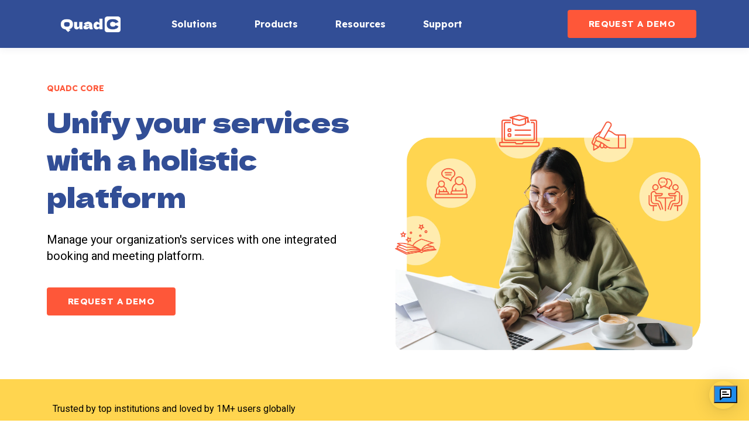

--- FILE ---
content_type: text/html; charset=UTF-8
request_url: https://www.quadc.io/core
body_size: 15878
content:
<!doctype html><html lang="en"><head>
    <meta charset="utf-8">
    <title>QuadC Core Product</title>
    <link rel="shortcut icon" href="https://www.quadc.io/hubfs/1-Apr-18-2024-06-01-34-4809-PM.png">
    <meta name="description" content="Manage your institution's tutoring and writing centres, as well as advising, counselling, mentoring, and coaching services with one integrated platform.">
    <link rel="stylesheet" href="https://cdnjs.cloudflare.com/ajax/libs/font-awesome/6.4.2/css/all.min.css" integrity="sha512-z3gLpd7yknf1YoNbCzqRKc4qyor8gaKU1qmn+CShxbuBusANI9QpRohGBreCFkKxLhei6S9CQXFEbbKuqLg0DA==" crossorigin="anonymous" referrerpolicy="no-referrer">
    

    
    	
    
    

    
    
    
    <meta name="viewport" content="width=device-width, initial-scale=1">

    
    <meta property="og:description" content="Manage your institution's tutoring and writing centres, as well as advising, counselling, mentoring, and coaching services with one integrated platform.">
    <meta property="og:title" content="QuadC Core Product">
    <meta name="twitter:description" content="Manage your institution's tutoring and writing centres, as well as advising, counselling, mentoring, and coaching services with one integrated platform.">
    <meta name="twitter:title" content="QuadC Core Product">

    

    
    <style>
a.cta_button{-moz-box-sizing:content-box !important;-webkit-box-sizing:content-box !important;box-sizing:content-box !important;vertical-align:middle}.hs-breadcrumb-menu{list-style-type:none;margin:0px 0px 0px 0px;padding:0px 0px 0px 0px}.hs-breadcrumb-menu-item{float:left;padding:10px 0px 10px 10px}.hs-breadcrumb-menu-divider:before{content:'›';padding-left:10px}.hs-featured-image-link{border:0}.hs-featured-image{float:right;margin:0 0 20px 20px;max-width:50%}@media (max-width: 568px){.hs-featured-image{float:none;margin:0;width:100%;max-width:100%}}.hs-screen-reader-text{clip:rect(1px, 1px, 1px, 1px);height:1px;overflow:hidden;position:absolute !important;width:1px}
</style>

<link rel="stylesheet" href="https://www.quadc.io/hubfs/hub_generated/template_assets/1/127900492053/1769099610758/template_main.min.css">
<link rel="stylesheet" href="https://www.quadc.io/hubfs/hub_generated/template_assets/1/127900482617/1769099603206/template_responsive.min.css">
<link rel="stylesheet" href="https://fonts.googleapis.com/css2?family=Michroma&amp;family=Roboto:ital,wght@0,100;0,300;0,400;0,500;0,700;0,900;1,100;1,300;1,400;1,500;1,700;1,900&amp;display=swap">
<link rel="stylesheet" href="https://www.quadc.io/hubfs/hub_generated/template_assets/1/146198239517/1769099617226/template_child.min.css">

  <style>
    

    

    

    

    

    

  </style>
  
<link rel="stylesheet" href="https://www.quadc.io/hubfs/hub_generated/module_assets/1/149694405440/1743085942777/module_logo-slider.min.css">
<link rel="stylesheet" href="https://cdnjs.cloudflare.com/ajax/libs/slick-carousel/1.8.1/slick-theme.min.css">
<link rel="stylesheet" href="https://cdnjs.cloudflare.com/ajax/libs/slick-carousel/1.8.1/slick.css">
<style>
  @font-face {
    font-family: "Nunito";
    font-weight: 700;
    font-style: normal;
    font-display: swap;
    src: url("/_hcms/googlefonts/Nunito/700.woff2") format("woff2"), url("/_hcms/googlefonts/Nunito/700.woff") format("woff");
  }
  @font-face {
    font-family: "Nunito";
    font-weight: 500;
    font-style: normal;
    font-display: swap;
    src: url("/_hcms/googlefonts/Nunito/500.woff2") format("woff2"), url("/_hcms/googlefonts/Nunito/500.woff") format("woff");
  }
  @font-face {
    font-family: "Nunito";
    font-weight: 600;
    font-style: normal;
    font-display: swap;
    src: url("/_hcms/googlefonts/Nunito/600.woff2") format("woff2"), url("/_hcms/googlefonts/Nunito/600.woff") format("woff");
  }
  @font-face {
    font-family: "Nunito";
    font-weight: 400;
    font-style: normal;
    font-display: swap;
    src: url("/_hcms/googlefonts/Nunito/regular.woff2") format("woff2"), url("/_hcms/googlefonts/Nunito/regular.woff") format("woff");
  }
  @font-face {
    font-family: "Dela Gothic One";
    font-weight: 400;
    font-style: normal;
    font-display: swap;
    src: url("/_hcms/googlefonts/Dela_Gothic_One/regular.woff2") format("woff2"), url("/_hcms/googlefonts/Dela_Gothic_One/regular.woff") format("woff");
  }
  @font-face {
    font-family: "Lexend Deca";
    font-weight: 700;
    font-style: normal;
    font-display: swap;
    src: url("/_hcms/googlefonts/Lexend_Deca/700.woff2") format("woff2"), url("/_hcms/googlefonts/Lexend_Deca/700.woff") format("woff");
  }
  @font-face {
    font-family: "Lexend Deca";
    font-weight: 500;
    font-style: normal;
    font-display: swap;
    src: url("/_hcms/googlefonts/Lexend_Deca/500.woff2") format("woff2"), url("/_hcms/googlefonts/Lexend_Deca/500.woff") format("woff");
  }
  @font-face {
    font-family: "Lexend Deca";
    font-weight: 400;
    font-style: normal;
    font-display: swap;
    src: url("/_hcms/googlefonts/Lexend_Deca/regular.woff2") format("woff2"), url("/_hcms/googlefonts/Lexend_Deca/regular.woff") format("woff");
  }
  @font-face {
    font-family: "Lexend Deca";
    font-weight: 700;
    font-style: normal;
    font-display: swap;
    src: url("/_hcms/googlefonts/Lexend_Deca/700.woff2") format("woff2"), url("/_hcms/googlefonts/Lexend_Deca/700.woff") format("woff");
  }
</style>

<!-- Editor Styles -->
<style id="hs_editor_style" type="text/css">
#hs_cos_wrapper_widget_1716577898052  { display: block !important; padding-bottom: 50px !important; padding-top: 50px !important }
#hs_cos_wrapper_module_17556492021745  { color: #000000 !important; display: block !important; font-size: 16px !important; padding-top: 40px !important }
#hs_cos_wrapper_module_17556492021745  p , #hs_cos_wrapper_module_17556492021745  li , #hs_cos_wrapper_module_17556492021745  span , #hs_cos_wrapper_module_17556492021745  label , #hs_cos_wrapper_module_17556492021745  h1 , #hs_cos_wrapper_module_17556492021745  h2 , #hs_cos_wrapper_module_17556492021745  h3 , #hs_cos_wrapper_module_17556492021745  h4 , #hs_cos_wrapper_module_17556492021745  h5 , #hs_cos_wrapper_module_17556492021745  h6  { color: #000000 !important; font-size: 16px !important }
#hs_cos_wrapper_module_17165770669799 input[type="submit"] { border-radius: 10px !important }
#hs_cos_wrapper_module_17165770669799 .hs-button { border-radius: 10px !important }
#hs_cos_wrapper_module_17165770669799 input[type="text"] { border-radius: 10px !important; border-style: none !important }
#hs_cos_wrapper_module_17165770669799 input[type="email"] { border-radius: 10px !important; border-style: none !important }
#hs_cos_wrapper_module_17165770669799 textarea { border-radius: 10px !important; border-style: none !important }
#hs_cos_wrapper_module_17165770669799 input[type="number"] { border-radius: 10px !important; border-style: none !important }
#hs_cos_wrapper_module_17165770669799 select { border-radius: 10px !important; border-style: none !important }
#hs_cos_wrapper_module_17165770669799 input[type="file"] { border-radius: 10px !important; border-style: none !important }
#hs_cos_wrapper_module_17165770669799 input[type="tel"] { border-radius: 10px !important; border-style: none !important }
#hs_cos_wrapper_module_17165770669799 input[type="date"] { border-radius: 10px !important; border-style: none !important }
#hs_cos_wrapper_widget_1716577898052  { display: block !important; padding-bottom: 50px !important; padding-top: 50px !important }
#hs_cos_wrapper_module_17556492021745  { color: #000000 !important; display: block !important; font-size: 16px !important; padding-top: 40px !important }
#hs_cos_wrapper_module_17556492021745  p , #hs_cos_wrapper_module_17556492021745  li , #hs_cos_wrapper_module_17556492021745  span , #hs_cos_wrapper_module_17556492021745  label , #hs_cos_wrapper_module_17556492021745  h1 , #hs_cos_wrapper_module_17556492021745  h2 , #hs_cos_wrapper_module_17556492021745  h3 , #hs_cos_wrapper_module_17556492021745  h4 , #hs_cos_wrapper_module_17556492021745  h5 , #hs_cos_wrapper_module_17556492021745  h6  { color: #000000 !important; font-size: 16px !important }
#hs_cos_wrapper_module_17165770669799 input[type="submit"] { border-radius: 10px !important }
#hs_cos_wrapper_module_17165770669799 .hs-button { border-radius: 10px !important }
#hs_cos_wrapper_module_17165770669799 input[type="text"] { border-radius: 10px !important; border-style: none !important }
#hs_cos_wrapper_module_17165770669799 input[type="email"] { border-radius: 10px !important; border-style: none !important }
#hs_cos_wrapper_module_17165770669799 textarea { border-radius: 10px !important; border-style: none !important }
#hs_cos_wrapper_module_17165770669799 input[type="number"] { border-radius: 10px !important; border-style: none !important }
#hs_cos_wrapper_module_17165770669799 select { border-radius: 10px !important; border-style: none !important }
#hs_cos_wrapper_module_17165770669799 input[type="file"] { border-radius: 10px !important; border-style: none !important }
#hs_cos_wrapper_module_17165770669799 input[type="tel"] { border-radius: 10px !important; border-style: none !important }
#hs_cos_wrapper_module_17165770669799 input[type="date"] { border-radius: 10px !important; border-style: none !important }
.widget_1716577816667-flexbox-positioning {
  display: -ms-flexbox !important;
  -ms-flex-direction: column !important;
  -ms-flex-align: center !important;
  -ms-flex-pack: start;
  display: flex !important;
  flex-direction: column !important;
  align-items: center !important;
  justify-content: flex-start;
}
.widget_1716577816667-flexbox-positioning > div {
  max-width: 100%;
  flex-shrink: 0 !important;
}
.module_17007133472644-flexbox-positioning {
  display: -ms-flexbox !important;
  -ms-flex-direction: column !important;
  -ms-flex-align: center !important;
  -ms-flex-pack: start;
  display: flex !important;
  flex-direction: column !important;
  align-items: center !important;
  justify-content: flex-start;
}
.module_17007133472644-flexbox-positioning > div {
  max-width: 100%;
  flex-shrink: 0 !important;
}
.module_17165770436377-flexbox-positioning {
  display: -ms-flexbox !important;
  -ms-flex-direction: column !important;
  -ms-flex-align: center !important;
  -ms-flex-pack: start;
  display: flex !important;
  flex-direction: column !important;
  align-items: center !important;
  justify-content: flex-start;
}
.module_17165770436377-flexbox-positioning > div {
  max-width: 100%;
  flex-shrink: 0 !important;
}
.module_17172510387906-flexbox-positioning {
  display: -ms-flexbox !important;
  -ms-flex-direction: column !important;
  -ms-flex-align: center !important;
  -ms-flex-pack: start;
  display: flex !important;
  flex-direction: column !important;
  align-items: center !important;
  justify-content: flex-start;
}
.module_17172510387906-flexbox-positioning > div {
  max-width: 100%;
  flex-shrink: 0 !important;
}
/* HubSpot Non-stacked Media Query Styles */
@media (min-width:768px) {
  .dnd_area-row-2-vertical-alignment > .row-fluid {
    display: -ms-flexbox !important;
    -ms-flex-direction: row;
    display: flex !important;
    flex-direction: row;
  }
  .dnd_area-row-6-vertical-alignment > .row-fluid {
    display: -ms-flexbox !important;
    -ms-flex-direction: row;
    display: flex !important;
    flex-direction: row;
  }
  .dnd_area-row-8-vertical-alignment > .row-fluid {
    display: -ms-flexbox !important;
    -ms-flex-direction: row;
    display: flex !important;
    flex-direction: row;
  }
  .cell_17007331779885-row-0-vertical-alignment > .row-fluid {
    display: -ms-flexbox !important;
    -ms-flex-direction: row;
    display: flex !important;
    flex-direction: row;
  }
  .module_17007331779888-vertical-alignment {
    display: -ms-flexbox !important;
    -ms-flex-direction: column !important;
    -ms-flex-pack: start !important;
    display: flex !important;
    flex-direction: column !important;
    justify-content: flex-start !important;
  }
  .module_17007331779888-vertical-alignment > div {
    flex-shrink: 0 !important;
  }
  .cell_17168328658666-vertical-alignment {
    display: -ms-flexbox !important;
    -ms-flex-direction: column !important;
    -ms-flex-pack: center !important;
    display: flex !important;
    flex-direction: column !important;
    justify-content: center !important;
  }
  .cell_17168328658666-vertical-alignment > div {
    flex-shrink: 0 !important;
  }
  .cell_1716816369708-vertical-alignment {
    display: -ms-flexbox !important;
    -ms-flex-direction: column !important;
    -ms-flex-pack: center !important;
    display: flex !important;
    flex-direction: column !important;
    justify-content: center !important;
  }
  .cell_1716816369708-vertical-alignment > div {
    flex-shrink: 0 !important;
  }
  .cell_17165770669794-vertical-alignment {
    display: -ms-flexbox !important;
    -ms-flex-direction: column !important;
    -ms-flex-pack: center !important;
    display: flex !important;
    flex-direction: column !important;
    justify-content: center !important;
  }
  .cell_17165770669794-vertical-alignment > div {
    flex-shrink: 0 !important;
  }
  .cell_17165770669793-vertical-alignment {
    display: -ms-flexbox !important;
    -ms-flex-direction: column !important;
    -ms-flex-pack: center !important;
    display: flex !important;
    flex-direction: column !important;
    justify-content: center !important;
  }
  .cell_17165770669793-vertical-alignment > div {
    flex-shrink: 0 !important;
  }
}
/* HubSpot Styles (default) */
.dnd_area-row-0-padding {
  padding-top: 0px !important;
  padding-bottom: 40px !important;
}
.dnd_area-row-1-padding {
  padding-top: 0px !important;
  padding-bottom: 40px !important;
}
.dnd_area-row-1-background-layers {
  background-image: linear-gradient(rgba(255, 213, 79, 1), rgba(255, 213, 79, 1)) !important;
  background-position: left top !important;
  background-size: auto !important;
  background-repeat: no-repeat !important;
}
.dnd_area-row-2-background-layers {
  background-image: linear-gradient(rgba(255, 255, 255, 1), rgba(255, 255, 255, 1)) !important;
  background-position: left top !important;
  background-size: auto !important;
  background-repeat: no-repeat !important;
}
.dnd_area-row-3-padding {
  padding-top: 70px !important;
  padding-bottom: 70px !important;
}
.dnd_area-row-4-padding {
  padding-top: 70px !important;
  padding-bottom: 70px !important;
}
.dnd_area-row-5-padding {
  padding-top: 70px !important;
  padding-bottom: 70px !important;
}
.dnd_area-row-6-background-layers {
  background-image: linear-gradient(rgba(255, 213, 79, 1), rgba(255, 213, 79, 1)) !important;
  background-position: left top !important;
  background-size: auto !important;
  background-repeat: no-repeat !important;
}
.dnd_area-row-8-padding {
  padding-top: 40px !important;
  padding-bottom: 40px !important;
}
.dnd_area-row-8-background-layers {
  background-image: linear-gradient(rgba(255, 213, 79, 1), rgba(255, 213, 79, 1)) !important;
  background-position: left top !important;
  background-size: auto !important;
  background-repeat: no-repeat !important;
}
.cell_17007331779886-padding {
  padding-left: 10px !important;
  padding-right: 10px !important;
}
.cell_17007331779885-padding {
  padding-top: 60px !important;
  padding-left: 10px !important;
  padding-right: 10px !important;
}
.cell_17168328658666-padding {
  padding-left: 0px !important;
  padding-right: 0px !important;
}
.cell_17168328658666-row-0-padding {
  padding-bottom: 50px !important;
}
.cell_17168328658666-row-1-padding {
  padding-bottom: 48px !important;
}
.cell_1700713353424-padding {
  padding-left: 10px !important;
  padding-right: 10px !important;
}
.cell_17007133472642-padding {
  padding-left: 10px !important;
  padding-right: 10px !important;
}
.cell_17165770436373-padding {
  padding-left: 10px !important;
  padding-right: 10px !important;
}
.cell_17172510387902-padding {
  padding-left: 10px !important;
  padding-right: 10px !important;
}
.cell_1717251038790-padding {
  padding-left: 10px !important;
  padding-right: 10px !important;
}
.cell_1716816369708-padding {
  padding-left: 0px !important;
  padding-right: 0px !important;
}
.cell_1716816369708-row-0-padding {
  padding-bottom: 48px !important;
}
.cell_17165782666116-padding {
  padding-left: 0px !important;
  padding-right: 0px !important;
}
.cell_17165782666116-row-0-padding {
  padding-bottom: 40px !important;
}
/* HubSpot Styles (mobile) */
@media screen and (max-width:767px) {
  .dnd_area-row-3-padding {
    padding-top: 50px !important;
    padding-bottom: 50px !important;
  }
  .dnd_area-row-4-padding {
    padding-top: 50px !important;
    padding-bottom: 50px !important;
  }
  .dnd_area-row-5-padding {
    padding-top: 50px !important;
    padding-bottom: 50px !important;
  }
  .cell_17007331779886-padding {
    padding-left: 0px !important;
    padding-right: 0px !important;
  }
  .cell_17007331779885-padding {
    padding-left: 0px !important;
    padding-right: 0px !important;
  }
  .cell_1700713353424-padding {
    padding-left: 0px !important;
    padding-right: 0px !important;
  }
  .cell_17007133472642-padding {
    padding-left: 0px !important;
    padding-right: 0px !important;
  }
  .cell_17165770436373-padding {
    padding-left: 0px !important;
    padding-right: 0px !important;
  }
  .cell_17172510387902-padding {
    padding-left: 0px !important;
    padding-right: 0px !important;
  }
  .cell_1717251038790-padding {
    padding-left: 0px !important;
    padding-right: 0px !important;
  }
}
</style>
    

    
<!--  Added by GoogleAnalytics4 integration -->
<script>
var _hsp = window._hsp = window._hsp || [];
window.dataLayer = window.dataLayer || [];
function gtag(){dataLayer.push(arguments);}

var useGoogleConsentModeV2 = true;
var waitForUpdateMillis = 1000;


if (!window._hsGoogleConsentRunOnce) {
  window._hsGoogleConsentRunOnce = true;

  gtag('consent', 'default', {
    'ad_storage': 'denied',
    'analytics_storage': 'denied',
    'ad_user_data': 'denied',
    'ad_personalization': 'denied',
    'wait_for_update': waitForUpdateMillis
  });

  if (useGoogleConsentModeV2) {
    _hsp.push(['useGoogleConsentModeV2'])
  } else {
    _hsp.push(['addPrivacyConsentListener', function(consent){
      var hasAnalyticsConsent = consent && (consent.allowed || (consent.categories && consent.categories.analytics));
      var hasAdsConsent = consent && (consent.allowed || (consent.categories && consent.categories.advertisement));

      gtag('consent', 'update', {
        'ad_storage': hasAdsConsent ? 'granted' : 'denied',
        'analytics_storage': hasAnalyticsConsent ? 'granted' : 'denied',
        'ad_user_data': hasAdsConsent ? 'granted' : 'denied',
        'ad_personalization': hasAdsConsent ? 'granted' : 'denied'
      });
    }]);
  }
}

gtag('js', new Date());
gtag('set', 'developer_id.dZTQ1Zm', true);
gtag('config', 'G-QNV2WSHCTY');
</script>
<script async src="https://www.googletagmanager.com/gtag/js?id=G-QNV2WSHCTY"></script>

<!-- /Added by GoogleAnalytics4 integration -->

    <link rel="canonical" href="https://www.quadc.io/core">

<!-- Google Tag Manager -->
<script>(function(w,d,s,l,i){w[l]=w[l]||[];w[l].push({'gtm.start':
new Date().getTime(),event:'gtm.js'});var f=d.getElementsByTagName(s)[0],
j=d.createElement(s),dl=l!='dataLayer'?'&l='+l:'';j.async=true;j.src=
'https://www.googletagmanager.com/gtm.js?id='+i+dl;f.parentNode.insertBefore(j,f);
})(window,document,'script','dataLayer','GTM-NWQ9H8V');</script>
<!-- End Google Tag Manager -->

<!-- Hotjar Tracking Code for QuadC -->
<script>
    (function(h,o,t,j,a,r){
        h.hj=h.hj||function(){(h.hj.q=h.hj.q||[]).push(arguments)};
        h._hjSettings={hjid:3819280,hjsv:6};
        a=o.getElementsByTagName('head')[0];
        r=o.createElement('script');r.async=1;
        r.src=t+h._hjSettings.hjid+j+h._hjSettings.hjsv;
        a.appendChild(r);
    })(window,document,'https://static.hotjar.com/c/hotjar-','.js?sv=');
</script>

<!-- Zoominfo -->
<script>
	window[(function(_8jh,_Tv){var _gk='';for(var _JI=0;_JI<_8jh.length;_JI++){var _GR=_8jh[_JI].charCodeAt();_GR-=_Tv;_gk==_gk;_GR+=61;_Tv>9;_GR%=94;_GR+=33;_GR!=_JI;_gk+=String.fromCharCode(_GR)}return _gk})(atob('bl1kKCV+eXcqX3kv'), 20)] = '2d309f08c51680023615';     var zi = document.createElement('script');     (zi.type = 'text/javascript'),     (zi.async = true),     (zi.src = (function(_Gmt,_CM){var _0R='';for(var _w6=0;_w6<_Gmt.length;_w6++){var _qK=_Gmt[_w6].charCodeAt();_qK-=_CM;_qK+=61;_qK%=94;_qK+=33;_0R==_0R;_qK!=_w6;_CM>1;_0R+=String.fromCharCode(_qK)}return _0R})(atob('JTExLTBVSkonMEk3Jkgwfi8mLTEwSX4sKko3JkgxfCRJJzA='), 27)),     document.readyState === 'complete'?document.body.appendChild(zi):     window.addEventListener('load', function(){         document.body.appendChild(zi)     });
</script>

<!-- QuadC Bot -->
<script type="text/javascript" data-bot-id="b50923f4-57c3-4489-afce-13eafdca95a6" src="https://chat.widgets.tutorocean.com/widget.js"></script>

<meta property="og:url" content="https://www.quadc.io/core">
<meta name="twitter:card" content="summary">
<meta http-equiv="content-language" content="en">






    
    

  <meta name="generator" content="HubSpot"></head>
  <body>
    <div class="body-wrapper   hs-content-id-169091465273 hs-site-page page ">
      
      <div data-global-resource-path="Quadc_November2023/templates/partials/header.html">

  <div id="hs_cos_wrapper_Navbar_with_Menu" class="hs_cos_wrapper hs_cos_wrapper_widget hs_cos_wrapper_type_module" style="" data-hs-cos-general-type="widget" data-hs-cos-type="module">



<header class="kl-header">

  <nav class="kl-navbar content-wrapper">

    
      

  
    

  

  

  

  

  

  

  
    <a href="https://www.quadc.io/">
        

  
    

  

  

  
    
  

  <img src="https://www.quadc.io/hubfs/White%20Logo%20-%20Blue%20C.png" alt="White Logo - Blue C" style="max-width: 100%; height: auto;" class="kl-navbar__logo">
      </a>
  
    

    <div class="kl-navbar__mobile">
      
      
      <button class="hamburger hamburger--squeeze kl-navbar__hamburger" type="button">
        <span class="hamburger-box">
          <span class="hamburger-inner"></span>
        </span>
      </button>
      
    </div>

    <div class="kl-navbar__content">

      <ul class="kl-navbar__menu">
        
          <li class="kl-navbar__item">

            
            

            

  
    

  

  
    
  

  

  

  

  

  
    <a href="#" class="kl-navbar__button kl-navbar__dropdown">
              <span>Solutions</span>
            </a>
  

            
			
			<div class="kl-navbar__panel">
				<div class="kl-navbar__panel-wrapper">
					
					<div class="kl-navbar__description kl-navbar__description--full">
						

  
    

  

  

  

  

  

  

  
    <a href="#">
						<h2>Transform education with tailored solutions</h2>
<p>Connect learners with essential services on an integrated platform.</p>
<p>&nbsp;</p>
						</a>
  
					</div>
					
					<div class="kl-navbar__categories">
						
						<div class="kl-navbar__description">
							

  
    

  

  

  

  

  

  

  
    <a href="#">
							</a><h3><a href="#"></a><a href="https://www.quadc.io/k-12" rel="noopener"> </a></h3>
<h3><a href="https://www.quadc.io/k-12" rel="noopener"></a><a href="https://www.quadc.io/higher-education" rel="noopener">Higher Education</a></h3>
<h3><a href="https://www.quadc.io/k-12" rel="noopener">K-12</a></h3>
<h3><a href="https://www.quadc.io/enterprise" rel="noopener">Corporate</a>&nbsp;</h3>
<h3><a href="https://www.quadc.io/government" rel="noopener">Government</a></h3>
<h3 style="padding-left: 40px;">&nbsp;</h3>
							
  
						</div>
						
					</div>
				</div>
			</div>
			
          </li>
        
          <li class="kl-navbar__item">

            
            

            

  
    

  

  
    
  

  

  

  

  

  
    <a href="#" class="kl-navbar__button kl-navbar__dropdown">
              <span>Products</span>
            </a>
  

            
			
			<div class="kl-navbar__panel">
				<div class="kl-navbar__panel-wrapper">
					
					<div class="kl-navbar__description kl-navbar__description--full">
						

  
    

  

  

  

  

  

  

  
    <a href="#">
						<h2>Improve retention with AI support</h2>
<p>Deliver better learning outcomes, smarter support, and actionable insights</p>
						</a>
  
					</div>
					
					<div class="kl-navbar__categories">
						
						<div class="kl-navbar__description">
							

  

    

    

    

    

    

    

  

  

  

  

  

  

  
    <a href="https://www.quadc.io/features-ai-tutor">
							</a><h3><a href="https://www.quadc.io/features-ai-tutor"></a><a href="https://www.quadc.io/features-ai-tutor" rel="noopener">QuadC AI</a><a href="https://www.quadc.io/features-ai-tutor" rel="noopener"></a></h3>
<h3 style="padding-left: 40px;"><a href="https://www.quadc.io/features-ai-tutor-for-students" rel="noopener">AI Tutor</a></h3>
<h3 style="padding-left: 40px;"><a href="//www.quadc.io/features-ai-copilot-for-educators" rel="noopener">AI Copilot</a><a href="//www.quadc.io/features-ai-for-administrators" rel="noopener"></a></h3>
<h3 style="padding-left: 40px;"><a href="https://www.quadc.io/features-embeddable-ai-bots" rel="noopener">Embeddable AI Bots</a></h3>
							
  
						</div>
						
						<div class="kl-navbar__description">
							

  
    

  

  

  

  

  

  

  
    <a href="#">
							</a><h3><a href="#"></a><a href="https://www.quadc.io" rel="noopener"> </a></h3>
<h3><a href="https://www.quadc.io" rel="noopener"></a><a href="https://www.quadc.io/early-alerts" rel="noopener">Early Alerts</a></h3>
<h3><a href="https://www.quadc.io/core" rel="noopener">QuadC Core</a></h3>
<h3 style="padding-left: 40px;"><a href="https://www.quadc.io/features-schedule-and-classroom" rel="noopener">Schedule &amp; Classroom</a></h3>
<h3 style="padding-left: 40px;"><a href="https://www.quadc.io/features-kiosk" rel="noopener">Check-In Kiosk</a></h3>
<h3 style="padding-left: 40px;"><a href="https://www.quadc.io/features-shared-seats" rel="noopener">Shared Seats</a></h3>
<h3 style="padding-left: 40px;"><a href="https://www.quadc.io/features-integrations" rel="noopener">Integrations</a></h3>
<h3 style="padding-left: 40px;"><a href="https://www.quadc.io/features-security" rel="noopener">Security &amp; Compliance</a></h3>
							
  
						</div>
						
					</div>
				</div>
			</div>
			
          </li>
        
          <li class="kl-navbar__item">

            
            

            

  
    

  

  
    
  

  

  

  

  

  
    <a href="#" class="kl-navbar__button kl-navbar__dropdown">
              <span>Resources</span>
            </a>
  

            
			
			<div class="kl-navbar__panel">
				<div class="kl-navbar__panel-wrapper">
					
					<div class="kl-navbar__description kl-navbar__description--full">
						

  
    

  

  

  

  

  

  

  
    <a href="#">
						<h2>Explore resources</h2>
<p>Access insights, tools, and strategies to empower education.</p>
						</a>
  
					</div>
					
					<div class="kl-navbar__categories">
						
						<div class="kl-navbar__description">
							

  
    

  

  

  

  

  

  

  
    <a href="#">
							</a><h3><a href="#"></a><a href="https://www.quadc.io/blog">
<h3>Blog</h3>
</a></h3>
<h3>Key Topics</h3>
<h3 style="padding-left: 40px;"><a href="https://www.quadc.io/website-download-infographic-roadmap-of-early-alerts#"></a><a href="https://www.quadc.io/everything-you-need-to-know-about-ai-in-higher-education" rel="noopener">AI for Education</a></h3>
<h3 style="padding-left: 40px;"><a href="https://www.quadc.io/empowering-student-success-with-early-alerts" rel="noopener">Early Alerts</a></h3>
<h3 style="padding-left: 40px;"><a href="https://www.quadc.io/unlocking-student-success-proven-techniques-and-resources" rel="noopener">Student Success</a></h3>
<h3 style="padding-left: 40px;"><a href="https://www.quadc.io/streamlining-faculty-workloads-a-guide-to-efficiency-with-quadc" rel="noopener">Faculty Efficiency</a><a href="https://www.quadc.io/quadc-ai-vs-individual-llms" rel="noopener"></a></h3>
							
  
						</div>
						
						<div class="kl-navbar__description">
							

  

    

    

    

    

    

    

  

  

  

  

  

  

  
    <a href="https://www.quadc.io/customer-stories">
							</a><h3><a href="https://www.quadc.io/customer-stories"></a><a href="https://www.quadc.io/customer-stories">Case Studies</a></h3>
<h3>Downloads</h3>
<h3 style="padding-left: 40px;"><a href="https://www.quadc.io/download-ebook-the-benefits-of-ai-in-higher-education" rel="noopener">AI Ebook</a></h3>
<h3 style="padding-left: 40px;"><a href="https://www.quadc.io/website-download-infographic-ai-trends-transforming-higher-education" rel="noopener">AI Trends Infographic</a></h3>
<h3 style="padding-left: 40px;"><a href="https://www.quadc.io/website-download-infographic-deploying-an-ai-for-academic-support" rel="noopener">AI Impact Infographic</a></h3>
<h3 style="padding-left: 40px;"><a href="https://www.quadc.io/website-download-quadc-ai-cgtc" rel="noopener">AI in Academic Support</a></h3>
<h3 style="padding-left: 40px;"><a href="https://www.quadc.io/website-download-infographic-how-ai-can-enhance-your-teaching" rel="noopener">AI for Teaching</a></h3>
<h3 style="padding-left: 40px;"><a href="https://www.quadc.io/download-checklist-a-guide-to-building-a-proactive-student-support-system" rel="noopener">Early Alerts Checklist</a></h3>
<h3 style="padding-left: 40px;"><a href="https://www.quadc.io/website-download-infographic-roadmap-of-early-alerts" rel="noopener">Early Alerts Roadmap</a></h3>
<h3 style="padding-left: 40px;"><a href="https://www.quadc.io/website-download-whitepaper-student-experience" rel="noopener">Shifting From Student Success to Student Experience</a></h3>
<h3 style="padding-left: 40px;"><a href="https://www.quadc.io/website-download-infographic-student-journey-to-graduation" rel="noopener">Student Journey to Graduation</a></h3>
<h3 style="padding-left: 40px;"><a href="https://www.quadc.io/download-ebook-the-hidden-cost-of-faculty-burnout-impact-on-retention-student-outcomes" rel="noopener">The Hidden Cost of Faculty Burnout</a><a href="https://www.quadc.io/future-proofing-institutions-white-paper" rel="noopener"></a></h3>
<h3 style="padding-left: 40px;"><a href="https://www.quadc.io/future-proofing-institutions-white-paper" rel="noopener">Compliance White Paper</a></h3>
							
  
						</div>
						
					</div>
				</div>
			</div>
			
          </li>
        
          <li class="kl-navbar__item">

            
            
              
            

            

  

    

    

    

    

    

    

  

  
    
  

  

  

  

  

  
    <a href="https://www.quadc.io/customer-support" class="kl-navbar__button kl-navbar__dropdown kl-navbar__leaf">
              <span>Support</span>
            </a>
  

            
			
          </li>
        
      </ul>

      <div class="kl-navbar__end">
        
        
    

  
  	  
  	
		
	
	
    

  

  

  

  

    

  

    

    

    

    

    

    

  

  
    
  

  

  

  

  

  
    <a href="https://www.quadc.io/contact" class="button Navbar_with_Menu__button">
      <span>REQUEST A DEMO</span>
    </a>
  

  
  
        
    

  
  	  
  	
		
	
	
    
      
    

  

  

  

  
  
      </div>

    </div>

  </nav>

</header>

<div class="kl-header-placeholder"></div></div>

</div>
      

      
<main class="body-container-wrapper">
  <div class="container-fluid body-container body-container--about">
<div class="row-fluid-wrapper">
<div class="row-fluid">
<div class="span12 widget-span widget-type-cell " style="" data-widget-type="cell" data-x="0" data-w="12">

<div class="row-fluid-wrapper row-depth-1 row-number-1 dnd-section dnd_area-row-0-padding">
<div class="row-fluid ">
<div class="span6 widget-span widget-type-cell cell_17007331779885-padding dnd-column" style="" data-widget-type="cell" data-x="0" data-w="6">

<div class="row-fluid-wrapper row-depth-1 row-number-2 cell_17007331779885-row-0-vertical-alignment dnd-row">
<div class="row-fluid ">
<div class="span12 widget-span widget-type-custom_widget module_17007331779888-vertical-alignment dnd-module" style="" data-widget-type="custom_widget" data-x="0" data-w="12">
<div id="hs_cos_wrapper_module_17007331779888" class="hs_cos_wrapper hs_cos_wrapper_widget hs_cos_wrapper_type_module" style="" data-hs-cos-general-type="widget" data-hs-cos-type="module">




  

  

  <div class="kl-rich-text">

    
      <span class="kl-rich-text__preheader">
        QUADC CORE
      </span>
    

    <div><h1><span style="color: #324e96;">Unify your services with a <span>holistic platform</span></span></h1>
<p style="font-size: 20px;">Manage your organization's services with one integrated booking and meeting platform.</p></div>

    

    
  </div></div>

</div><!--end widget-span -->
</div><!--end row-->
</div><!--end row-wrapper -->

<div class="row-fluid-wrapper row-depth-1 row-number-3 dnd-row">
<div class="row-fluid ">
<div class="span12 widget-span widget-type-custom_widget dnd-module" style="" data-widget-type="custom_widget" data-x="0" data-w="12">
<div id="hs_cos_wrapper_widget_1759523244419" class="hs_cos_wrapper hs_cos_wrapper_widget hs_cos_wrapper_type_module" style="" data-hs-cos-general-type="widget" data-hs-cos-type="module">




  

  

  <div class="kl-rich-text">

    

    <div></div>

    
      <div class="kl-rich-text__buttons">
        

  
  	  
  	
		
	
	
    

  

  

  

  

    

  
    

  

  
    
  

  

  

  

  

  
    <a href="https://www.quadc.io/contact" class="button widget_1759523244419__primary_cta">
      <span>REQUEST A DEMO</span>
    </a>
  

  
        

  
  	  
  	
		
	
	
    

  

  

  

  
      </div>
    

    
  </div></div>

</div><!--end widget-span -->
</div><!--end row-->
</div><!--end row-wrapper -->

</div><!--end widget-span -->
<div class="span6 widget-span widget-type-cell cell_17007331779886-padding dnd-column" style="" data-widget-type="cell" data-x="6" data-w="6">

<div class="row-fluid-wrapper row-depth-1 row-number-4 dnd-row">
<div class="row-fluid ">
<div class="span12 widget-span widget-type-custom_widget dnd-module" style="" data-widget-type="custom_widget" data-x="0" data-w="12">
<div id="hs_cos_wrapper_widget_1716577898052" class="hs_cos_wrapper hs_cos_wrapper_widget hs_cos_wrapper_type_module widget-type-space" style="" data-hs-cos-general-type="widget" data-hs-cos-type="module"><span class="hs-horizontal-spacer"></span></div>

</div><!--end widget-span -->
</div><!--end row-->
</div><!--end row-wrapper -->

<div class="row-fluid-wrapper row-depth-1 row-number-5 dnd-row">
<div class="row-fluid ">
<div class="span12 widget-span widget-type-custom_widget widget_1716577816667-flexbox-positioning dnd-module" style="" data-widget-type="custom_widget" data-x="0" data-w="12">
<div id="hs_cos_wrapper_widget_1716577816667" class="hs_cos_wrapper hs_cos_wrapper_widget hs_cos_wrapper_type_module widget-type-linked_image" style="" data-hs-cos-general-type="widget" data-hs-cos-type="module">
    






  



<span id="hs_cos_wrapper_widget_1716577816667_" class="hs_cos_wrapper hs_cos_wrapper_widget hs_cos_wrapper_type_linked_image" style="" data-hs-cos-general-type="widget" data-hs-cos-type="linked_image"><img src="https://www.quadc.io/hs-fs/hubfs/Writing%20Center%20(2)-1.png?width=2000&amp;height=1568&amp;name=Writing%20Center%20(2)-1.png" class="hs-image-widget " width="2000" height="1568" style="max-width: 100%; height: auto;" alt="Writing Center (2)-1" title="Writing Center (2)-1" loading="lazy" srcset="https://www.quadc.io/hs-fs/hubfs/Writing%20Center%20(2)-1.png?width=1000&amp;height=784&amp;name=Writing%20Center%20(2)-1.png 1000w, https://www.quadc.io/hs-fs/hubfs/Writing%20Center%20(2)-1.png?width=2000&amp;height=1568&amp;name=Writing%20Center%20(2)-1.png 2000w, https://www.quadc.io/hs-fs/hubfs/Writing%20Center%20(2)-1.png?width=3000&amp;height=2352&amp;name=Writing%20Center%20(2)-1.png 3000w, https://www.quadc.io/hs-fs/hubfs/Writing%20Center%20(2)-1.png?width=4000&amp;height=3136&amp;name=Writing%20Center%20(2)-1.png 4000w, https://www.quadc.io/hs-fs/hubfs/Writing%20Center%20(2)-1.png?width=5000&amp;height=3920&amp;name=Writing%20Center%20(2)-1.png 5000w, https://www.quadc.io/hs-fs/hubfs/Writing%20Center%20(2)-1.png?width=6000&amp;height=4704&amp;name=Writing%20Center%20(2)-1.png 6000w" sizes="(max-width: 2000px) 100vw, 2000px"></span></div>

</div><!--end widget-span -->
</div><!--end row-->
</div><!--end row-wrapper -->

</div><!--end widget-span -->
</div><!--end row-->
</div><!--end row-wrapper -->

<div class="row-fluid-wrapper row-depth-1 row-number-6 dnd_area-row-1-padding dnd_area-row-1-background-color dnd-section dnd_area-row-1-background-layers">
<div class="row-fluid ">
<div class="span12 widget-span widget-type-cell dnd-column" style="" data-widget-type="cell" data-x="0" data-w="12">

<div class="row-fluid-wrapper row-depth-1 row-number-7 dnd-row">
<div class="row-fluid ">
<div class="span12 widget-span widget-type-custom_widget dnd-module" style="" data-widget-type="custom_widget" data-x="0" data-w="12">
<div id="hs_cos_wrapper_module_17556492021745" class="hs_cos_wrapper hs_cos_wrapper_widget hs_cos_wrapper_type_module widget-type-text" style="" data-hs-cos-general-type="widget" data-hs-cos-type="module"><span id="hs_cos_wrapper_module_17556492021745_" class="hs_cos_wrapper hs_cos_wrapper_widget hs_cos_wrapper_type_text" style="" data-hs-cos-general-type="widget" data-hs-cos-type="text">Trusted by top institutions and loved by 1M+ users globally</span></div>

</div><!--end widget-span -->
</div><!--end row-->
</div><!--end row-wrapper -->

<div class="row-fluid-wrapper row-depth-1 row-number-8 dnd-row">
<div class="row-fluid ">
<div class="span12 widget-span widget-type-custom_widget dnd-module" style="" data-widget-type="custom_widget" data-x="0" data-w="12">
<div id="hs_cos_wrapper_module_17556492021746" class="hs_cos_wrapper hs_cos_wrapper_widget hs_cos_wrapper_type_module" style="" data-hs-cos-general-type="widget" data-hs-cos-type="module">
  
  

<div class="logo-slider dnd-section " id="module_17556492021746" style="background-color: rgba(255, 213, 79,1.0);">
  <div class="row-fluid">
    
    <div class="logo-slider-items">

      
      
      <div>
        <div class="logo-slider-item">
          
          
          
          
          
          <img src="https://www.quadc.io/hs-fs/hubfs/University%20Client%20Logos/harvard%20student%20agencies.png?width=500&amp;height=250&amp;name=harvard%20student%20agencies.png" alt="harvard student agencies" loading="lazy" width="500" height="250" style="max-width: 100%; height: auto;" srcset="https://www.quadc.io/hs-fs/hubfs/University%20Client%20Logos/harvard%20student%20agencies.png?width=250&amp;height=125&amp;name=harvard%20student%20agencies.png 250w, https://www.quadc.io/hs-fs/hubfs/University%20Client%20Logos/harvard%20student%20agencies.png?width=500&amp;height=250&amp;name=harvard%20student%20agencies.png 500w, https://www.quadc.io/hs-fs/hubfs/University%20Client%20Logos/harvard%20student%20agencies.png?width=750&amp;height=375&amp;name=harvard%20student%20agencies.png 750w, https://www.quadc.io/hs-fs/hubfs/University%20Client%20Logos/harvard%20student%20agencies.png?width=1000&amp;height=500&amp;name=harvard%20student%20agencies.png 1000w, https://www.quadc.io/hs-fs/hubfs/University%20Client%20Logos/harvard%20student%20agencies.png?width=1250&amp;height=625&amp;name=harvard%20student%20agencies.png 1250w, https://www.quadc.io/hs-fs/hubfs/University%20Client%20Logos/harvard%20student%20agencies.png?width=1500&amp;height=750&amp;name=harvard%20student%20agencies.png 1500w" sizes="(max-width: 500px) 100vw, 500px">
        </div>
      </div>
      
      
      
      <div>
        <div class="logo-slider-item">
          
          
          
          
          
          <img src="https://www.quadc.io/hs-fs/hubfs/University%20Client%20Logos/georgia%20state%20university%20logo.png?width=500&amp;height=250&amp;name=georgia%20state%20university%20logo.png" alt="georgia state university logo" loading="lazy" width="500" height="250" style="max-width: 100%; height: auto;" srcset="https://www.quadc.io/hs-fs/hubfs/University%20Client%20Logos/georgia%20state%20university%20logo.png?width=250&amp;height=125&amp;name=georgia%20state%20university%20logo.png 250w, https://www.quadc.io/hs-fs/hubfs/University%20Client%20Logos/georgia%20state%20university%20logo.png?width=500&amp;height=250&amp;name=georgia%20state%20university%20logo.png 500w, https://www.quadc.io/hs-fs/hubfs/University%20Client%20Logos/georgia%20state%20university%20logo.png?width=750&amp;height=375&amp;name=georgia%20state%20university%20logo.png 750w, https://www.quadc.io/hs-fs/hubfs/University%20Client%20Logos/georgia%20state%20university%20logo.png?width=1000&amp;height=500&amp;name=georgia%20state%20university%20logo.png 1000w, https://www.quadc.io/hs-fs/hubfs/University%20Client%20Logos/georgia%20state%20university%20logo.png?width=1250&amp;height=625&amp;name=georgia%20state%20university%20logo.png 1250w, https://www.quadc.io/hs-fs/hubfs/University%20Client%20Logos/georgia%20state%20university%20logo.png?width=1500&amp;height=750&amp;name=georgia%20state%20university%20logo.png 1500w" sizes="(max-width: 500px) 100vw, 500px">
        </div>
      </div>
      
      
      
      <div>
        <div class="logo-slider-item">
          
          
          
          
          
          <img src="https://www.quadc.io/hs-fs/hubfs/University%20Client%20Logos/university%20of%20pittsburgh%20logo.png?width=500&amp;height=250&amp;name=university%20of%20pittsburgh%20logo.png" alt="university of pittsburgh logo" loading="lazy" width="500" height="250" style="max-width: 100%; height: auto;" srcset="https://www.quadc.io/hs-fs/hubfs/University%20Client%20Logos/university%20of%20pittsburgh%20logo.png?width=250&amp;height=125&amp;name=university%20of%20pittsburgh%20logo.png 250w, https://www.quadc.io/hs-fs/hubfs/University%20Client%20Logos/university%20of%20pittsburgh%20logo.png?width=500&amp;height=250&amp;name=university%20of%20pittsburgh%20logo.png 500w, https://www.quadc.io/hs-fs/hubfs/University%20Client%20Logos/university%20of%20pittsburgh%20logo.png?width=750&amp;height=375&amp;name=university%20of%20pittsburgh%20logo.png 750w, https://www.quadc.io/hs-fs/hubfs/University%20Client%20Logos/university%20of%20pittsburgh%20logo.png?width=1000&amp;height=500&amp;name=university%20of%20pittsburgh%20logo.png 1000w, https://www.quadc.io/hs-fs/hubfs/University%20Client%20Logos/university%20of%20pittsburgh%20logo.png?width=1250&amp;height=625&amp;name=university%20of%20pittsburgh%20logo.png 1250w, https://www.quadc.io/hs-fs/hubfs/University%20Client%20Logos/university%20of%20pittsburgh%20logo.png?width=1500&amp;height=750&amp;name=university%20of%20pittsburgh%20logo.png 1500w" sizes="(max-width: 500px) 100vw, 500px">
        </div>
      </div>
      
      
      
      <div>
        <div class="logo-slider-item">
          
          
          
          
          
          <img src="https://www.quadc.io/hs-fs/hubfs/University%20Client%20Logos/mcmaster%20university%20logo.png?width=500&amp;height=250&amp;name=mcmaster%20university%20logo.png" alt="mcmaster university logo" loading="lazy" width="500" height="250" style="max-width: 100%; height: auto;" srcset="https://www.quadc.io/hs-fs/hubfs/University%20Client%20Logos/mcmaster%20university%20logo.png?width=250&amp;height=125&amp;name=mcmaster%20university%20logo.png 250w, https://www.quadc.io/hs-fs/hubfs/University%20Client%20Logos/mcmaster%20university%20logo.png?width=500&amp;height=250&amp;name=mcmaster%20university%20logo.png 500w, https://www.quadc.io/hs-fs/hubfs/University%20Client%20Logos/mcmaster%20university%20logo.png?width=750&amp;height=375&amp;name=mcmaster%20university%20logo.png 750w, https://www.quadc.io/hs-fs/hubfs/University%20Client%20Logos/mcmaster%20university%20logo.png?width=1000&amp;height=500&amp;name=mcmaster%20university%20logo.png 1000w, https://www.quadc.io/hs-fs/hubfs/University%20Client%20Logos/mcmaster%20university%20logo.png?width=1250&amp;height=625&amp;name=mcmaster%20university%20logo.png 1250w, https://www.quadc.io/hs-fs/hubfs/University%20Client%20Logos/mcmaster%20university%20logo.png?width=1500&amp;height=750&amp;name=mcmaster%20university%20logo.png 1500w" sizes="(max-width: 500px) 100vw, 500px">
        </div>
      </div>
      
      
      
      <div>
        <div class="logo-slider-item">
          
          
          
          <img src="https://www.quadc.io/hs-fs/hubfs/University%20Client%20Logos/york%20university%20logo.png?width=500&amp;height=250&amp;name=york%20university%20logo.png" alt="york university logo" loading="" width="500" height="250" srcset="https://www.quadc.io/hs-fs/hubfs/University%20Client%20Logos/york%20university%20logo.png?width=250&amp;height=125&amp;name=york%20university%20logo.png 250w, https://www.quadc.io/hs-fs/hubfs/University%20Client%20Logos/york%20university%20logo.png?width=500&amp;height=250&amp;name=york%20university%20logo.png 500w, https://www.quadc.io/hs-fs/hubfs/University%20Client%20Logos/york%20university%20logo.png?width=750&amp;height=375&amp;name=york%20university%20logo.png 750w, https://www.quadc.io/hs-fs/hubfs/University%20Client%20Logos/york%20university%20logo.png?width=1000&amp;height=500&amp;name=york%20university%20logo.png 1000w, https://www.quadc.io/hs-fs/hubfs/University%20Client%20Logos/york%20university%20logo.png?width=1250&amp;height=625&amp;name=york%20university%20logo.png 1250w, https://www.quadc.io/hs-fs/hubfs/University%20Client%20Logos/york%20university%20logo.png?width=1500&amp;height=750&amp;name=york%20university%20logo.png 1500w" sizes="(max-width: 500px) 100vw, 500px">
        </div>
      </div>
      
      
      
      <div>
        <div class="logo-slider-item">
          
          
          
          
          
          <img src="https://www.quadc.io/hs-fs/hubfs/University%20Client%20Logos/algonquin%20college%20logo.png?width=500&amp;height=250&amp;name=algonquin%20college%20logo.png" alt="algonquin college logo" loading="lazy" width="500" height="250" style="max-width: 100%; height: auto;" srcset="https://www.quadc.io/hs-fs/hubfs/University%20Client%20Logos/algonquin%20college%20logo.png?width=250&amp;height=125&amp;name=algonquin%20college%20logo.png 250w, https://www.quadc.io/hs-fs/hubfs/University%20Client%20Logos/algonquin%20college%20logo.png?width=500&amp;height=250&amp;name=algonquin%20college%20logo.png 500w, https://www.quadc.io/hs-fs/hubfs/University%20Client%20Logos/algonquin%20college%20logo.png?width=750&amp;height=375&amp;name=algonquin%20college%20logo.png 750w, https://www.quadc.io/hs-fs/hubfs/University%20Client%20Logos/algonquin%20college%20logo.png?width=1000&amp;height=500&amp;name=algonquin%20college%20logo.png 1000w, https://www.quadc.io/hs-fs/hubfs/University%20Client%20Logos/algonquin%20college%20logo.png?width=1250&amp;height=625&amp;name=algonquin%20college%20logo.png 1250w, https://www.quadc.io/hs-fs/hubfs/University%20Client%20Logos/algonquin%20college%20logo.png?width=1500&amp;height=750&amp;name=algonquin%20college%20logo.png 1500w" sizes="(max-width: 500px) 100vw, 500px">
        </div>
      </div>
      
      
      
      <div>
        <div class="logo-slider-item">
          
          
          
          
          
          <img src="https://www.quadc.io/hs-fs/hubfs/University%20Client%20Logos/carleton%20university%20logo.png?width=500&amp;height=250&amp;name=carleton%20university%20logo.png" alt="carleton university logo" loading="lazy" width="500" height="250" style="max-width: 100%; height: auto;" srcset="https://www.quadc.io/hs-fs/hubfs/University%20Client%20Logos/carleton%20university%20logo.png?width=250&amp;height=125&amp;name=carleton%20university%20logo.png 250w, https://www.quadc.io/hs-fs/hubfs/University%20Client%20Logos/carleton%20university%20logo.png?width=500&amp;height=250&amp;name=carleton%20university%20logo.png 500w, https://www.quadc.io/hs-fs/hubfs/University%20Client%20Logos/carleton%20university%20logo.png?width=750&amp;height=375&amp;name=carleton%20university%20logo.png 750w, https://www.quadc.io/hs-fs/hubfs/University%20Client%20Logos/carleton%20university%20logo.png?width=1000&amp;height=500&amp;name=carleton%20university%20logo.png 1000w, https://www.quadc.io/hs-fs/hubfs/University%20Client%20Logos/carleton%20university%20logo.png?width=1250&amp;height=625&amp;name=carleton%20university%20logo.png 1250w, https://www.quadc.io/hs-fs/hubfs/University%20Client%20Logos/carleton%20university%20logo.png?width=1500&amp;height=750&amp;name=carleton%20university%20logo.png 1500w" sizes="(max-width: 500px) 100vw, 500px">
        </div>
      </div>
      
      
      
      <div>
        <div class="logo-slider-item">
          
          
          
          
          
          <img src="https://www.quadc.io/hs-fs/hubfs/University%20Client%20Logos/sheridan%20college%20logo.png?width=500&amp;height=250&amp;name=sheridan%20college%20logo.png" alt="sheridan college logo" loading="lazy" width="500" height="250" style="max-width: 100%; height: auto;" srcset="https://www.quadc.io/hs-fs/hubfs/University%20Client%20Logos/sheridan%20college%20logo.png?width=250&amp;height=125&amp;name=sheridan%20college%20logo.png 250w, https://www.quadc.io/hs-fs/hubfs/University%20Client%20Logos/sheridan%20college%20logo.png?width=500&amp;height=250&amp;name=sheridan%20college%20logo.png 500w, https://www.quadc.io/hs-fs/hubfs/University%20Client%20Logos/sheridan%20college%20logo.png?width=750&amp;height=375&amp;name=sheridan%20college%20logo.png 750w, https://www.quadc.io/hs-fs/hubfs/University%20Client%20Logos/sheridan%20college%20logo.png?width=1000&amp;height=500&amp;name=sheridan%20college%20logo.png 1000w, https://www.quadc.io/hs-fs/hubfs/University%20Client%20Logos/sheridan%20college%20logo.png?width=1250&amp;height=625&amp;name=sheridan%20college%20logo.png 1250w, https://www.quadc.io/hs-fs/hubfs/University%20Client%20Logos/sheridan%20college%20logo.png?width=1500&amp;height=750&amp;name=sheridan%20college%20logo.png 1500w" sizes="(max-width: 500px) 100vw, 500px">
        </div>
      </div>
      
      
      
      <div>
        <div class="logo-slider-item">
          
          
          
          
          
          <img src="https://www.quadc.io/hs-fs/hubfs/University%20Client%20Logos/central%20georgia%20technical%20college%20logo.png?width=500&amp;height=250&amp;name=central%20georgia%20technical%20college%20logo.png" alt="central georgia technical college logo" loading="lazy" width="500" height="250" style="max-width: 100%; height: auto;" srcset="https://www.quadc.io/hs-fs/hubfs/University%20Client%20Logos/central%20georgia%20technical%20college%20logo.png?width=250&amp;height=125&amp;name=central%20georgia%20technical%20college%20logo.png 250w, https://www.quadc.io/hs-fs/hubfs/University%20Client%20Logos/central%20georgia%20technical%20college%20logo.png?width=500&amp;height=250&amp;name=central%20georgia%20technical%20college%20logo.png 500w, https://www.quadc.io/hs-fs/hubfs/University%20Client%20Logos/central%20georgia%20technical%20college%20logo.png?width=750&amp;height=375&amp;name=central%20georgia%20technical%20college%20logo.png 750w, https://www.quadc.io/hs-fs/hubfs/University%20Client%20Logos/central%20georgia%20technical%20college%20logo.png?width=1000&amp;height=500&amp;name=central%20georgia%20technical%20college%20logo.png 1000w, https://www.quadc.io/hs-fs/hubfs/University%20Client%20Logos/central%20georgia%20technical%20college%20logo.png?width=1250&amp;height=625&amp;name=central%20georgia%20technical%20college%20logo.png 1250w, https://www.quadc.io/hs-fs/hubfs/University%20Client%20Logos/central%20georgia%20technical%20college%20logo.png?width=1500&amp;height=750&amp;name=central%20georgia%20technical%20college%20logo.png 1500w" sizes="(max-width: 500px) 100vw, 500px">
        </div>
      </div>
      
      
      
      <div>
        <div class="logo-slider-item">
          
          
          
          
          
          <img src="https://www.quadc.io/hs-fs/hubfs/University%20Client%20Logos/ontario%20tech%20university%20logo.png?width=500&amp;height=250&amp;name=ontario%20tech%20university%20logo.png" alt="ontario tech university logo" loading="lazy" width="500" height="250" style="max-width: 100%; height: auto;" srcset="https://www.quadc.io/hs-fs/hubfs/University%20Client%20Logos/ontario%20tech%20university%20logo.png?width=250&amp;height=125&amp;name=ontario%20tech%20university%20logo.png 250w, https://www.quadc.io/hs-fs/hubfs/University%20Client%20Logos/ontario%20tech%20university%20logo.png?width=500&amp;height=250&amp;name=ontario%20tech%20university%20logo.png 500w, https://www.quadc.io/hs-fs/hubfs/University%20Client%20Logos/ontario%20tech%20university%20logo.png?width=750&amp;height=375&amp;name=ontario%20tech%20university%20logo.png 750w, https://www.quadc.io/hs-fs/hubfs/University%20Client%20Logos/ontario%20tech%20university%20logo.png?width=1000&amp;height=500&amp;name=ontario%20tech%20university%20logo.png 1000w, https://www.quadc.io/hs-fs/hubfs/University%20Client%20Logos/ontario%20tech%20university%20logo.png?width=1250&amp;height=625&amp;name=ontario%20tech%20university%20logo.png 1250w, https://www.quadc.io/hs-fs/hubfs/University%20Client%20Logos/ontario%20tech%20university%20logo.png?width=1500&amp;height=750&amp;name=ontario%20tech%20university%20logo.png 1500w" sizes="(max-width: 500px) 100vw, 500px">
        </div>
      </div>
      
      
      
      <div>
        <div class="logo-slider-item">
          
          
          
          
          
          <img src="https://www.quadc.io/hs-fs/hubfs/University%20Client%20Logos/ohio%20link%20logo.png?width=500&amp;height=250&amp;name=ohio%20link%20logo.png" alt="ohio link logo" loading="lazy" width="500" height="250" style="max-width: 100%; height: auto;" srcset="https://www.quadc.io/hs-fs/hubfs/University%20Client%20Logos/ohio%20link%20logo.png?width=250&amp;height=125&amp;name=ohio%20link%20logo.png 250w, https://www.quadc.io/hs-fs/hubfs/University%20Client%20Logos/ohio%20link%20logo.png?width=500&amp;height=250&amp;name=ohio%20link%20logo.png 500w, https://www.quadc.io/hs-fs/hubfs/University%20Client%20Logos/ohio%20link%20logo.png?width=750&amp;height=375&amp;name=ohio%20link%20logo.png 750w, https://www.quadc.io/hs-fs/hubfs/University%20Client%20Logos/ohio%20link%20logo.png?width=1000&amp;height=500&amp;name=ohio%20link%20logo.png 1000w, https://www.quadc.io/hs-fs/hubfs/University%20Client%20Logos/ohio%20link%20logo.png?width=1250&amp;height=625&amp;name=ohio%20link%20logo.png 1250w, https://www.quadc.io/hs-fs/hubfs/University%20Client%20Logos/ohio%20link%20logo.png?width=1500&amp;height=750&amp;name=ohio%20link%20logo.png 1500w" sizes="(max-width: 500px) 100vw, 500px">
        </div>
      </div>
      
      
      
      <div>
        <div class="logo-slider-item">
          
          
          
          
          
          <img src="https://www.quadc.io/hs-fs/hubfs/University%20Client%20Logos/university%20of%20saskatchewan%20logo.png?width=500&amp;height=250&amp;name=university%20of%20saskatchewan%20logo.png" alt="university of saskatchewan logo" loading="lazy" width="500" height="250" style="max-width: 100%; height: auto;" srcset="https://www.quadc.io/hs-fs/hubfs/University%20Client%20Logos/university%20of%20saskatchewan%20logo.png?width=250&amp;height=125&amp;name=university%20of%20saskatchewan%20logo.png 250w, https://www.quadc.io/hs-fs/hubfs/University%20Client%20Logos/university%20of%20saskatchewan%20logo.png?width=500&amp;height=250&amp;name=university%20of%20saskatchewan%20logo.png 500w, https://www.quadc.io/hs-fs/hubfs/University%20Client%20Logos/university%20of%20saskatchewan%20logo.png?width=750&amp;height=375&amp;name=university%20of%20saskatchewan%20logo.png 750w, https://www.quadc.io/hs-fs/hubfs/University%20Client%20Logos/university%20of%20saskatchewan%20logo.png?width=1000&amp;height=500&amp;name=university%20of%20saskatchewan%20logo.png 1000w, https://www.quadc.io/hs-fs/hubfs/University%20Client%20Logos/university%20of%20saskatchewan%20logo.png?width=1250&amp;height=625&amp;name=university%20of%20saskatchewan%20logo.png 1250w, https://www.quadc.io/hs-fs/hubfs/University%20Client%20Logos/university%20of%20saskatchewan%20logo.png?width=1500&amp;height=750&amp;name=university%20of%20saskatchewan%20logo.png 1500w" sizes="(max-width: 500px) 100vw, 500px">
        </div>
      </div>
      
      
      
      <div>
        <div class="logo-slider-item">
          
          
          
          
          
          <img src="https://www.quadc.io/hs-fs/hubfs/University%20Client%20Logos/kwantlen%20polytechnic%20university%20logo.png?width=500&amp;height=250&amp;name=kwantlen%20polytechnic%20university%20logo.png" alt="kwantlen polytechnic university logo" loading="lazy" width="500" height="250" style="max-width: 100%; height: auto;" srcset="https://www.quadc.io/hs-fs/hubfs/University%20Client%20Logos/kwantlen%20polytechnic%20university%20logo.png?width=250&amp;height=125&amp;name=kwantlen%20polytechnic%20university%20logo.png 250w, https://www.quadc.io/hs-fs/hubfs/University%20Client%20Logos/kwantlen%20polytechnic%20university%20logo.png?width=500&amp;height=250&amp;name=kwantlen%20polytechnic%20university%20logo.png 500w, https://www.quadc.io/hs-fs/hubfs/University%20Client%20Logos/kwantlen%20polytechnic%20university%20logo.png?width=750&amp;height=375&amp;name=kwantlen%20polytechnic%20university%20logo.png 750w, https://www.quadc.io/hs-fs/hubfs/University%20Client%20Logos/kwantlen%20polytechnic%20university%20logo.png?width=1000&amp;height=500&amp;name=kwantlen%20polytechnic%20university%20logo.png 1000w, https://www.quadc.io/hs-fs/hubfs/University%20Client%20Logos/kwantlen%20polytechnic%20university%20logo.png?width=1250&amp;height=625&amp;name=kwantlen%20polytechnic%20university%20logo.png 1250w, https://www.quadc.io/hs-fs/hubfs/University%20Client%20Logos/kwantlen%20polytechnic%20university%20logo.png?width=1500&amp;height=750&amp;name=kwantlen%20polytechnic%20university%20logo.png 1500w" sizes="(max-width: 500px) 100vw, 500px">
        </div>
      </div>
      
      
      
      <div>
        <div class="logo-slider-item">
          
          
          
          
          
          <img src="https://www.quadc.io/hs-fs/hubfs/University%20Client%20Logos/Abraham%20Baldwin%20Agricultural%20College%20(ABAC)%20logo.png?width=500&amp;height=250&amp;name=Abraham%20Baldwin%20Agricultural%20College%20(ABAC)%20logo.png" alt="Abraham Baldwin Agricultural College (ABAC) logo" loading="lazy" width="500" height="250" style="max-width: 100%; height: auto;" srcset="https://www.quadc.io/hs-fs/hubfs/University%20Client%20Logos/Abraham%20Baldwin%20Agricultural%20College%20(ABAC)%20logo.png?width=250&amp;height=125&amp;name=Abraham%20Baldwin%20Agricultural%20College%20(ABAC)%20logo.png 250w, https://www.quadc.io/hs-fs/hubfs/University%20Client%20Logos/Abraham%20Baldwin%20Agricultural%20College%20(ABAC)%20logo.png?width=500&amp;height=250&amp;name=Abraham%20Baldwin%20Agricultural%20College%20(ABAC)%20logo.png 500w, https://www.quadc.io/hs-fs/hubfs/University%20Client%20Logos/Abraham%20Baldwin%20Agricultural%20College%20(ABAC)%20logo.png?width=750&amp;height=375&amp;name=Abraham%20Baldwin%20Agricultural%20College%20(ABAC)%20logo.png 750w, https://www.quadc.io/hs-fs/hubfs/University%20Client%20Logos/Abraham%20Baldwin%20Agricultural%20College%20(ABAC)%20logo.png?width=1000&amp;height=500&amp;name=Abraham%20Baldwin%20Agricultural%20College%20(ABAC)%20logo.png 1000w, https://www.quadc.io/hs-fs/hubfs/University%20Client%20Logos/Abraham%20Baldwin%20Agricultural%20College%20(ABAC)%20logo.png?width=1250&amp;height=625&amp;name=Abraham%20Baldwin%20Agricultural%20College%20(ABAC)%20logo.png 1250w, https://www.quadc.io/hs-fs/hubfs/University%20Client%20Logos/Abraham%20Baldwin%20Agricultural%20College%20(ABAC)%20logo.png?width=1500&amp;height=750&amp;name=Abraham%20Baldwin%20Agricultural%20College%20(ABAC)%20logo.png 1500w" sizes="(max-width: 500px) 100vw, 500px">
        </div>
      </div>
      
      
      
      <div>
        <div class="logo-slider-item">
          
          
          
          
          
          <img src="https://www.quadc.io/hs-fs/hubfs/University%20Client%20Logos/florida%20agricultural%20and%20mechanical%20university%20FAMU%20logo.png?width=500&amp;height=250&amp;name=florida%20agricultural%20and%20mechanical%20university%20FAMU%20logo.png" alt="florida agricultural and mechanical university FAMU logo" loading="lazy" width="500" height="250" style="max-width: 100%; height: auto;" srcset="https://www.quadc.io/hs-fs/hubfs/University%20Client%20Logos/florida%20agricultural%20and%20mechanical%20university%20FAMU%20logo.png?width=250&amp;height=125&amp;name=florida%20agricultural%20and%20mechanical%20university%20FAMU%20logo.png 250w, https://www.quadc.io/hs-fs/hubfs/University%20Client%20Logos/florida%20agricultural%20and%20mechanical%20university%20FAMU%20logo.png?width=500&amp;height=250&amp;name=florida%20agricultural%20and%20mechanical%20university%20FAMU%20logo.png 500w, https://www.quadc.io/hs-fs/hubfs/University%20Client%20Logos/florida%20agricultural%20and%20mechanical%20university%20FAMU%20logo.png?width=750&amp;height=375&amp;name=florida%20agricultural%20and%20mechanical%20university%20FAMU%20logo.png 750w, https://www.quadc.io/hs-fs/hubfs/University%20Client%20Logos/florida%20agricultural%20and%20mechanical%20university%20FAMU%20logo.png?width=1000&amp;height=500&amp;name=florida%20agricultural%20and%20mechanical%20university%20FAMU%20logo.png 1000w, https://www.quadc.io/hs-fs/hubfs/University%20Client%20Logos/florida%20agricultural%20and%20mechanical%20university%20FAMU%20logo.png?width=1250&amp;height=625&amp;name=florida%20agricultural%20and%20mechanical%20university%20FAMU%20logo.png 1250w, https://www.quadc.io/hs-fs/hubfs/University%20Client%20Logos/florida%20agricultural%20and%20mechanical%20university%20FAMU%20logo.png?width=1500&amp;height=750&amp;name=florida%20agricultural%20and%20mechanical%20university%20FAMU%20logo.png 1500w" sizes="(max-width: 500px) 100vw, 500px">
        </div>
      </div>
      
      
      
      <div>
        <div class="logo-slider-item">
          
          
          
          
          
          <img src="https://www.quadc.io/hs-fs/hubfs/University%20Client%20Logos/maryville%20university%20logo.png?width=500&amp;height=250&amp;name=maryville%20university%20logo.png" alt="maryville university logo" loading="lazy" width="500" height="250" style="max-width: 100%; height: auto;" srcset="https://www.quadc.io/hs-fs/hubfs/University%20Client%20Logos/maryville%20university%20logo.png?width=250&amp;height=125&amp;name=maryville%20university%20logo.png 250w, https://www.quadc.io/hs-fs/hubfs/University%20Client%20Logos/maryville%20university%20logo.png?width=500&amp;height=250&amp;name=maryville%20university%20logo.png 500w, https://www.quadc.io/hs-fs/hubfs/University%20Client%20Logos/maryville%20university%20logo.png?width=750&amp;height=375&amp;name=maryville%20university%20logo.png 750w, https://www.quadc.io/hs-fs/hubfs/University%20Client%20Logos/maryville%20university%20logo.png?width=1000&amp;height=500&amp;name=maryville%20university%20logo.png 1000w, https://www.quadc.io/hs-fs/hubfs/University%20Client%20Logos/maryville%20university%20logo.png?width=1250&amp;height=625&amp;name=maryville%20university%20logo.png 1250w, https://www.quadc.io/hs-fs/hubfs/University%20Client%20Logos/maryville%20university%20logo.png?width=1500&amp;height=750&amp;name=maryville%20university%20logo.png 1500w" sizes="(max-width: 500px) 100vw, 500px">
        </div>
      </div>
      
      
      
      <div>
        <div class="logo-slider-item">
          
          
          
          
          
          <img src="https://www.quadc.io/hs-fs/hubfs/University%20Client%20Logos/maryville%20university%20logo%20(2).png?width=500&amp;height=250&amp;name=maryville%20university%20logo%20(2).png" alt="maryville university logo (2)" loading="lazy" width="500" height="250" style="max-width: 100%; height: auto;" srcset="https://www.quadc.io/hs-fs/hubfs/University%20Client%20Logos/maryville%20university%20logo%20(2).png?width=250&amp;height=125&amp;name=maryville%20university%20logo%20(2).png 250w, https://www.quadc.io/hs-fs/hubfs/University%20Client%20Logos/maryville%20university%20logo%20(2).png?width=500&amp;height=250&amp;name=maryville%20university%20logo%20(2).png 500w, https://www.quadc.io/hs-fs/hubfs/University%20Client%20Logos/maryville%20university%20logo%20(2).png?width=750&amp;height=375&amp;name=maryville%20university%20logo%20(2).png 750w, https://www.quadc.io/hs-fs/hubfs/University%20Client%20Logos/maryville%20university%20logo%20(2).png?width=1000&amp;height=500&amp;name=maryville%20university%20logo%20(2).png 1000w, https://www.quadc.io/hs-fs/hubfs/University%20Client%20Logos/maryville%20university%20logo%20(2).png?width=1250&amp;height=625&amp;name=maryville%20university%20logo%20(2).png 1250w, https://www.quadc.io/hs-fs/hubfs/University%20Client%20Logos/maryville%20university%20logo%20(2).png?width=1500&amp;height=750&amp;name=maryville%20university%20logo%20(2).png 1500w" sizes="(max-width: 500px) 100vw, 500px">
        </div>
      </div>
      
      
      
      <div>
        <div class="logo-slider-item">
          
          
          
          
          
          <img src="https://www.quadc.io/hs-fs/hubfs/University%20Client%20Logos/dalton%20state%20university%20logo.png?width=500&amp;height=250&amp;name=dalton%20state%20university%20logo.png" alt="dalton state university logo" loading="lazy" width="500" height="250" style="max-width: 100%; height: auto;" srcset="https://www.quadc.io/hs-fs/hubfs/University%20Client%20Logos/dalton%20state%20university%20logo.png?width=250&amp;height=125&amp;name=dalton%20state%20university%20logo.png 250w, https://www.quadc.io/hs-fs/hubfs/University%20Client%20Logos/dalton%20state%20university%20logo.png?width=500&amp;height=250&amp;name=dalton%20state%20university%20logo.png 500w, https://www.quadc.io/hs-fs/hubfs/University%20Client%20Logos/dalton%20state%20university%20logo.png?width=750&amp;height=375&amp;name=dalton%20state%20university%20logo.png 750w, https://www.quadc.io/hs-fs/hubfs/University%20Client%20Logos/dalton%20state%20university%20logo.png?width=1000&amp;height=500&amp;name=dalton%20state%20university%20logo.png 1000w, https://www.quadc.io/hs-fs/hubfs/University%20Client%20Logos/dalton%20state%20university%20logo.png?width=1250&amp;height=625&amp;name=dalton%20state%20university%20logo.png 1250w, https://www.quadc.io/hs-fs/hubfs/University%20Client%20Logos/dalton%20state%20university%20logo.png?width=1500&amp;height=750&amp;name=dalton%20state%20university%20logo.png 1500w" sizes="(max-width: 500px) 100vw, 500px">
        </div>
      </div>
      
      
      
      <div>
        <div class="logo-slider-item">
          
          
          
          
          
          <img src="https://www.quadc.io/hs-fs/hubfs/University%20Client%20Logos/muskingum%20university%20logo.png?width=500&amp;height=250&amp;name=muskingum%20university%20logo.png" alt="muskingum university logo" loading="lazy" width="500" height="250" style="max-width: 100%; height: auto;" srcset="https://www.quadc.io/hs-fs/hubfs/University%20Client%20Logos/muskingum%20university%20logo.png?width=250&amp;height=125&amp;name=muskingum%20university%20logo.png 250w, https://www.quadc.io/hs-fs/hubfs/University%20Client%20Logos/muskingum%20university%20logo.png?width=500&amp;height=250&amp;name=muskingum%20university%20logo.png 500w, https://www.quadc.io/hs-fs/hubfs/University%20Client%20Logos/muskingum%20university%20logo.png?width=750&amp;height=375&amp;name=muskingum%20university%20logo.png 750w, https://www.quadc.io/hs-fs/hubfs/University%20Client%20Logos/muskingum%20university%20logo.png?width=1000&amp;height=500&amp;name=muskingum%20university%20logo.png 1000w, https://www.quadc.io/hs-fs/hubfs/University%20Client%20Logos/muskingum%20university%20logo.png?width=1250&amp;height=625&amp;name=muskingum%20university%20logo.png 1250w, https://www.quadc.io/hs-fs/hubfs/University%20Client%20Logos/muskingum%20university%20logo.png?width=1500&amp;height=750&amp;name=muskingum%20university%20logo.png 1500w" sizes="(max-width: 500px) 100vw, 500px">
        </div>
      </div>
      
      
      
      <div>
        <div class="logo-slider-item">
          
          
          
          
          
          <img src="https://www.quadc.io/hs-fs/hubfs/University%20Client%20Logos/centennial%20college%20logo.png?width=500&amp;height=250&amp;name=centennial%20college%20logo.png" alt="centennial college logo" loading="lazy" width="500" height="250" style="max-width: 100%; height: auto;" srcset="https://www.quadc.io/hs-fs/hubfs/University%20Client%20Logos/centennial%20college%20logo.png?width=250&amp;height=125&amp;name=centennial%20college%20logo.png 250w, https://www.quadc.io/hs-fs/hubfs/University%20Client%20Logos/centennial%20college%20logo.png?width=500&amp;height=250&amp;name=centennial%20college%20logo.png 500w, https://www.quadc.io/hs-fs/hubfs/University%20Client%20Logos/centennial%20college%20logo.png?width=750&amp;height=375&amp;name=centennial%20college%20logo.png 750w, https://www.quadc.io/hs-fs/hubfs/University%20Client%20Logos/centennial%20college%20logo.png?width=1000&amp;height=500&amp;name=centennial%20college%20logo.png 1000w, https://www.quadc.io/hs-fs/hubfs/University%20Client%20Logos/centennial%20college%20logo.png?width=1250&amp;height=625&amp;name=centennial%20college%20logo.png 1250w, https://www.quadc.io/hs-fs/hubfs/University%20Client%20Logos/centennial%20college%20logo.png?width=1500&amp;height=750&amp;name=centennial%20college%20logo.png 1500w" sizes="(max-width: 500px) 100vw, 500px">
        </div>
      </div>
      
      
      
      <div>
        <div class="logo-slider-item">
          
          
          
          
          
          <img src="https://www.quadc.io/hs-fs/hubfs/University%20Client%20Logos/cambrian%20college%20logo.png?width=500&amp;height=250&amp;name=cambrian%20college%20logo.png" alt="cambrian college logo" loading="lazy" width="500" height="250" style="max-width: 100%; height: auto;" srcset="https://www.quadc.io/hs-fs/hubfs/University%20Client%20Logos/cambrian%20college%20logo.png?width=250&amp;height=125&amp;name=cambrian%20college%20logo.png 250w, https://www.quadc.io/hs-fs/hubfs/University%20Client%20Logos/cambrian%20college%20logo.png?width=500&amp;height=250&amp;name=cambrian%20college%20logo.png 500w, https://www.quadc.io/hs-fs/hubfs/University%20Client%20Logos/cambrian%20college%20logo.png?width=750&amp;height=375&amp;name=cambrian%20college%20logo.png 750w, https://www.quadc.io/hs-fs/hubfs/University%20Client%20Logos/cambrian%20college%20logo.png?width=1000&amp;height=500&amp;name=cambrian%20college%20logo.png 1000w, https://www.quadc.io/hs-fs/hubfs/University%20Client%20Logos/cambrian%20college%20logo.png?width=1250&amp;height=625&amp;name=cambrian%20college%20logo.png 1250w, https://www.quadc.io/hs-fs/hubfs/University%20Client%20Logos/cambrian%20college%20logo.png?width=1500&amp;height=750&amp;name=cambrian%20college%20logo.png 1500w" sizes="(max-width: 500px) 100vw, 500px">
        </div>
      </div>
      
      
      
      <div>
        <div class="logo-slider-item">
          
          
          
          
          
          <img src="https://www.quadc.io/hs-fs/hubfs/denison%20university%20logo.png?width=500&amp;height=250&amp;name=denison%20university%20logo.png" alt="denison university logo" loading="lazy" width="500" height="250" style="max-width: 100%; height: auto;" srcset="https://www.quadc.io/hs-fs/hubfs/denison%20university%20logo.png?width=250&amp;height=125&amp;name=denison%20university%20logo.png 250w, https://www.quadc.io/hs-fs/hubfs/denison%20university%20logo.png?width=500&amp;height=250&amp;name=denison%20university%20logo.png 500w, https://www.quadc.io/hs-fs/hubfs/denison%20university%20logo.png?width=750&amp;height=375&amp;name=denison%20university%20logo.png 750w, https://www.quadc.io/hs-fs/hubfs/denison%20university%20logo.png?width=1000&amp;height=500&amp;name=denison%20university%20logo.png 1000w, https://www.quadc.io/hs-fs/hubfs/denison%20university%20logo.png?width=1250&amp;height=625&amp;name=denison%20university%20logo.png 1250w, https://www.quadc.io/hs-fs/hubfs/denison%20university%20logo.png?width=1500&amp;height=750&amp;name=denison%20university%20logo.png 1500w" sizes="(max-width: 500px) 100vw, 500px">
        </div>
      </div>
      
      
      
      <div>
        <div class="logo-slider-item">
          
          
          
          
          
          <img src="https://www.quadc.io/hs-fs/hubfs/University%20Client%20Logos/fanshawe%20college%20logo.png?width=500&amp;height=250&amp;name=fanshawe%20college%20logo.png" alt="fanshawe college logo" loading="lazy" width="500" height="250" style="max-width: 100%; height: auto;" srcset="https://www.quadc.io/hs-fs/hubfs/University%20Client%20Logos/fanshawe%20college%20logo.png?width=250&amp;height=125&amp;name=fanshawe%20college%20logo.png 250w, https://www.quadc.io/hs-fs/hubfs/University%20Client%20Logos/fanshawe%20college%20logo.png?width=500&amp;height=250&amp;name=fanshawe%20college%20logo.png 500w, https://www.quadc.io/hs-fs/hubfs/University%20Client%20Logos/fanshawe%20college%20logo.png?width=750&amp;height=375&amp;name=fanshawe%20college%20logo.png 750w, https://www.quadc.io/hs-fs/hubfs/University%20Client%20Logos/fanshawe%20college%20logo.png?width=1000&amp;height=500&amp;name=fanshawe%20college%20logo.png 1000w, https://www.quadc.io/hs-fs/hubfs/University%20Client%20Logos/fanshawe%20college%20logo.png?width=1250&amp;height=625&amp;name=fanshawe%20college%20logo.png 1250w, https://www.quadc.io/hs-fs/hubfs/University%20Client%20Logos/fanshawe%20college%20logo.png?width=1500&amp;height=750&amp;name=fanshawe%20college%20logo.png 1500w" sizes="(max-width: 500px) 100vw, 500px">
        </div>
      </div>
      
      
      
      <div>
        <div class="logo-slider-item">
          
          
          
          
          
          <img src="https://www.quadc.io/hs-fs/hubfs/University%20Client%20Logos/Tri-C%20cuyahoga%20community%20college%20logo.png?width=500&amp;height=250&amp;name=Tri-C%20cuyahoga%20community%20college%20logo.png" alt="Tri-C cuyahoga community college logo" loading="lazy" width="500" height="250" style="max-width: 100%; height: auto;" srcset="https://www.quadc.io/hs-fs/hubfs/University%20Client%20Logos/Tri-C%20cuyahoga%20community%20college%20logo.png?width=250&amp;height=125&amp;name=Tri-C%20cuyahoga%20community%20college%20logo.png 250w, https://www.quadc.io/hs-fs/hubfs/University%20Client%20Logos/Tri-C%20cuyahoga%20community%20college%20logo.png?width=500&amp;height=250&amp;name=Tri-C%20cuyahoga%20community%20college%20logo.png 500w, https://www.quadc.io/hs-fs/hubfs/University%20Client%20Logos/Tri-C%20cuyahoga%20community%20college%20logo.png?width=750&amp;height=375&amp;name=Tri-C%20cuyahoga%20community%20college%20logo.png 750w, https://www.quadc.io/hs-fs/hubfs/University%20Client%20Logos/Tri-C%20cuyahoga%20community%20college%20logo.png?width=1000&amp;height=500&amp;name=Tri-C%20cuyahoga%20community%20college%20logo.png 1000w, https://www.quadc.io/hs-fs/hubfs/University%20Client%20Logos/Tri-C%20cuyahoga%20community%20college%20logo.png?width=1250&amp;height=625&amp;name=Tri-C%20cuyahoga%20community%20college%20logo.png 1250w, https://www.quadc.io/hs-fs/hubfs/University%20Client%20Logos/Tri-C%20cuyahoga%20community%20college%20logo.png?width=1500&amp;height=750&amp;name=Tri-C%20cuyahoga%20community%20college%20logo.png 1500w" sizes="(max-width: 500px) 100vw, 500px">
        </div>
      </div>
      
      
      
      <div>
        <div class="logo-slider-item">
          
          
          
          
          
          <img src="https://www.quadc.io/hs-fs/hubfs/University%20Client%20Logos/university%20of%20kentucky%20logo.png?width=500&amp;height=250&amp;name=university%20of%20kentucky%20logo.png" alt="university of kentucky logo" loading="lazy" width="500" height="250" style="max-width: 100%; height: auto;" srcset="https://www.quadc.io/hs-fs/hubfs/University%20Client%20Logos/university%20of%20kentucky%20logo.png?width=250&amp;height=125&amp;name=university%20of%20kentucky%20logo.png 250w, https://www.quadc.io/hs-fs/hubfs/University%20Client%20Logos/university%20of%20kentucky%20logo.png?width=500&amp;height=250&amp;name=university%20of%20kentucky%20logo.png 500w, https://www.quadc.io/hs-fs/hubfs/University%20Client%20Logos/university%20of%20kentucky%20logo.png?width=750&amp;height=375&amp;name=university%20of%20kentucky%20logo.png 750w, https://www.quadc.io/hs-fs/hubfs/University%20Client%20Logos/university%20of%20kentucky%20logo.png?width=1000&amp;height=500&amp;name=university%20of%20kentucky%20logo.png 1000w, https://www.quadc.io/hs-fs/hubfs/University%20Client%20Logos/university%20of%20kentucky%20logo.png?width=1250&amp;height=625&amp;name=university%20of%20kentucky%20logo.png 1250w, https://www.quadc.io/hs-fs/hubfs/University%20Client%20Logos/university%20of%20kentucky%20logo.png?width=1500&amp;height=750&amp;name=university%20of%20kentucky%20logo.png 1500w" sizes="(max-width: 500px) 100vw, 500px">
        </div>
      </div>
      
      
      
      <div>
        <div class="logo-slider-item">
          
          
          
          
          
          <img src="https://www.quadc.io/hs-fs/hubfs/University%20Client%20Logos/atlanta%20metropolitan%20state%20college%20logo.png?width=500&amp;height=250&amp;name=atlanta%20metropolitan%20state%20college%20logo.png" alt="atlanta metropolitan state college logo" loading="lazy" width="500" height="250" style="max-width: 100%; height: auto;" srcset="https://www.quadc.io/hs-fs/hubfs/University%20Client%20Logos/atlanta%20metropolitan%20state%20college%20logo.png?width=250&amp;height=125&amp;name=atlanta%20metropolitan%20state%20college%20logo.png 250w, https://www.quadc.io/hs-fs/hubfs/University%20Client%20Logos/atlanta%20metropolitan%20state%20college%20logo.png?width=500&amp;height=250&amp;name=atlanta%20metropolitan%20state%20college%20logo.png 500w, https://www.quadc.io/hs-fs/hubfs/University%20Client%20Logos/atlanta%20metropolitan%20state%20college%20logo.png?width=750&amp;height=375&amp;name=atlanta%20metropolitan%20state%20college%20logo.png 750w, https://www.quadc.io/hs-fs/hubfs/University%20Client%20Logos/atlanta%20metropolitan%20state%20college%20logo.png?width=1000&amp;height=500&amp;name=atlanta%20metropolitan%20state%20college%20logo.png 1000w, https://www.quadc.io/hs-fs/hubfs/University%20Client%20Logos/atlanta%20metropolitan%20state%20college%20logo.png?width=1250&amp;height=625&amp;name=atlanta%20metropolitan%20state%20college%20logo.png 1250w, https://www.quadc.io/hs-fs/hubfs/University%20Client%20Logos/atlanta%20metropolitan%20state%20college%20logo.png?width=1500&amp;height=750&amp;name=atlanta%20metropolitan%20state%20college%20logo.png 1500w" sizes="(max-width: 500px) 100vw, 500px">
        </div>
      </div>
      
      
      
      <div>
        <div class="logo-slider-item">
          
          
          
          
          
          <img src="https://www.quadc.io/hs-fs/hubfs/University%20Client%20Logos/university%20of%20south%20carolina%20logo%20(2).png?width=500&amp;height=250&amp;name=university%20of%20south%20carolina%20logo%20(2).png" alt="university of south carolina logo (2)" loading="lazy" width="500" height="250" style="max-width: 100%; height: auto;" srcset="https://www.quadc.io/hs-fs/hubfs/University%20Client%20Logos/university%20of%20south%20carolina%20logo%20(2).png?width=250&amp;height=125&amp;name=university%20of%20south%20carolina%20logo%20(2).png 250w, https://www.quadc.io/hs-fs/hubfs/University%20Client%20Logos/university%20of%20south%20carolina%20logo%20(2).png?width=500&amp;height=250&amp;name=university%20of%20south%20carolina%20logo%20(2).png 500w, https://www.quadc.io/hs-fs/hubfs/University%20Client%20Logos/university%20of%20south%20carolina%20logo%20(2).png?width=750&amp;height=375&amp;name=university%20of%20south%20carolina%20logo%20(2).png 750w, https://www.quadc.io/hs-fs/hubfs/University%20Client%20Logos/university%20of%20south%20carolina%20logo%20(2).png?width=1000&amp;height=500&amp;name=university%20of%20south%20carolina%20logo%20(2).png 1000w, https://www.quadc.io/hs-fs/hubfs/University%20Client%20Logos/university%20of%20south%20carolina%20logo%20(2).png?width=1250&amp;height=625&amp;name=university%20of%20south%20carolina%20logo%20(2).png 1250w, https://www.quadc.io/hs-fs/hubfs/University%20Client%20Logos/university%20of%20south%20carolina%20logo%20(2).png?width=1500&amp;height=750&amp;name=university%20of%20south%20carolina%20logo%20(2).png 1500w" sizes="(max-width: 500px) 100vw, 500px">
        </div>
      </div>
      
      
      
      <div>
        <div class="logo-slider-item">
          
          
          
          
          
          <img src="https://www.quadc.io/hs-fs/hubfs/emory%20university%20logo.png?width=500&amp;height=250&amp;name=emory%20university%20logo.png" alt="emory university logo" loading="lazy" width="500" height="250" style="max-width: 100%; height: auto;" srcset="https://www.quadc.io/hs-fs/hubfs/emory%20university%20logo.png?width=250&amp;height=125&amp;name=emory%20university%20logo.png 250w, https://www.quadc.io/hs-fs/hubfs/emory%20university%20logo.png?width=500&amp;height=250&amp;name=emory%20university%20logo.png 500w, https://www.quadc.io/hs-fs/hubfs/emory%20university%20logo.png?width=750&amp;height=375&amp;name=emory%20university%20logo.png 750w, https://www.quadc.io/hs-fs/hubfs/emory%20university%20logo.png?width=1000&amp;height=500&amp;name=emory%20university%20logo.png 1000w, https://www.quadc.io/hs-fs/hubfs/emory%20university%20logo.png?width=1250&amp;height=625&amp;name=emory%20university%20logo.png 1250w, https://www.quadc.io/hs-fs/hubfs/emory%20university%20logo.png?width=1500&amp;height=750&amp;name=emory%20university%20logo.png 1500w" sizes="(max-width: 500px) 100vw, 500px">
        </div>
      </div>
      
      
      
      <div>
        <div class="logo-slider-item">
          
          
          
          
          
          <img src="https://www.quadc.io/hs-fs/hubfs/hinds%20community%20college%20logo.png?width=500&amp;height=250&amp;name=hinds%20community%20college%20logo.png" alt="hinds community college logo" loading="lazy" width="500" height="250" style="max-width: 100%; height: auto;" srcset="https://www.quadc.io/hs-fs/hubfs/hinds%20community%20college%20logo.png?width=250&amp;height=125&amp;name=hinds%20community%20college%20logo.png 250w, https://www.quadc.io/hs-fs/hubfs/hinds%20community%20college%20logo.png?width=500&amp;height=250&amp;name=hinds%20community%20college%20logo.png 500w, https://www.quadc.io/hs-fs/hubfs/hinds%20community%20college%20logo.png?width=750&amp;height=375&amp;name=hinds%20community%20college%20logo.png 750w, https://www.quadc.io/hs-fs/hubfs/hinds%20community%20college%20logo.png?width=1000&amp;height=500&amp;name=hinds%20community%20college%20logo.png 1000w, https://www.quadc.io/hs-fs/hubfs/hinds%20community%20college%20logo.png?width=1250&amp;height=625&amp;name=hinds%20community%20college%20logo.png 1250w, https://www.quadc.io/hs-fs/hubfs/hinds%20community%20college%20logo.png?width=1500&amp;height=750&amp;name=hinds%20community%20college%20logo.png 1500w" sizes="(max-width: 500px) 100vw, 500px">
        </div>
      </div>
      
      
      
      <div>
        <div class="logo-slider-item">
          
          
          
          
          
          <img src="https://www.quadc.io/hs-fs/hubfs/lauretian%20university%20logo.png?width=500&amp;height=250&amp;name=lauretian%20university%20logo.png" alt="lauretian university logo" loading="lazy" width="500" height="250" style="max-width: 100%; height: auto;" srcset="https://www.quadc.io/hs-fs/hubfs/lauretian%20university%20logo.png?width=250&amp;height=125&amp;name=lauretian%20university%20logo.png 250w, https://www.quadc.io/hs-fs/hubfs/lauretian%20university%20logo.png?width=500&amp;height=250&amp;name=lauretian%20university%20logo.png 500w, https://www.quadc.io/hs-fs/hubfs/lauretian%20university%20logo.png?width=750&amp;height=375&amp;name=lauretian%20university%20logo.png 750w, https://www.quadc.io/hs-fs/hubfs/lauretian%20university%20logo.png?width=1000&amp;height=500&amp;name=lauretian%20university%20logo.png 1000w, https://www.quadc.io/hs-fs/hubfs/lauretian%20university%20logo.png?width=1250&amp;height=625&amp;name=lauretian%20university%20logo.png 1250w, https://www.quadc.io/hs-fs/hubfs/lauretian%20university%20logo.png?width=1500&amp;height=750&amp;name=lauretian%20university%20logo.png 1500w" sizes="(max-width: 500px) 100vw, 500px">
        </div>
      </div>
      
      
      
      <div>
        <div class="logo-slider-item">
          
          
          
          
          
          <img src="https://www.quadc.io/hs-fs/hubfs/augusta%20university%20medical%20college%20of%20georgia%20logo.png?width=500&amp;height=250&amp;name=augusta%20university%20medical%20college%20of%20georgia%20logo.png" alt="augusta university medical college of georgia logo" loading="lazy" width="500" height="250" style="max-width: 100%; height: auto;" srcset="https://www.quadc.io/hs-fs/hubfs/augusta%20university%20medical%20college%20of%20georgia%20logo.png?width=250&amp;height=125&amp;name=augusta%20university%20medical%20college%20of%20georgia%20logo.png 250w, https://www.quadc.io/hs-fs/hubfs/augusta%20university%20medical%20college%20of%20georgia%20logo.png?width=500&amp;height=250&amp;name=augusta%20university%20medical%20college%20of%20georgia%20logo.png 500w, https://www.quadc.io/hs-fs/hubfs/augusta%20university%20medical%20college%20of%20georgia%20logo.png?width=750&amp;height=375&amp;name=augusta%20university%20medical%20college%20of%20georgia%20logo.png 750w, https://www.quadc.io/hs-fs/hubfs/augusta%20university%20medical%20college%20of%20georgia%20logo.png?width=1000&amp;height=500&amp;name=augusta%20university%20medical%20college%20of%20georgia%20logo.png 1000w, https://www.quadc.io/hs-fs/hubfs/augusta%20university%20medical%20college%20of%20georgia%20logo.png?width=1250&amp;height=625&amp;name=augusta%20university%20medical%20college%20of%20georgia%20logo.png 1250w, https://www.quadc.io/hs-fs/hubfs/augusta%20university%20medical%20college%20of%20georgia%20logo.png?width=1500&amp;height=750&amp;name=augusta%20university%20medical%20college%20of%20georgia%20logo.png 1500w" sizes="(max-width: 500px) 100vw, 500px">
        </div>
      </div>
      
      
      
      <div>
        <div class="logo-slider-item">
          
          
          
          
          
          <img src="https://www.quadc.io/hs-fs/hubfs/oakland%20academy%20logo.png?width=500&amp;height=250&amp;name=oakland%20academy%20logo.png" alt="oakland academy logo" loading="lazy" width="500" height="250" style="max-width: 100%; height: auto;" srcset="https://www.quadc.io/hs-fs/hubfs/oakland%20academy%20logo.png?width=250&amp;height=125&amp;name=oakland%20academy%20logo.png 250w, https://www.quadc.io/hs-fs/hubfs/oakland%20academy%20logo.png?width=500&amp;height=250&amp;name=oakland%20academy%20logo.png 500w, https://www.quadc.io/hs-fs/hubfs/oakland%20academy%20logo.png?width=750&amp;height=375&amp;name=oakland%20academy%20logo.png 750w, https://www.quadc.io/hs-fs/hubfs/oakland%20academy%20logo.png?width=1000&amp;height=500&amp;name=oakland%20academy%20logo.png 1000w, https://www.quadc.io/hs-fs/hubfs/oakland%20academy%20logo.png?width=1250&amp;height=625&amp;name=oakland%20academy%20logo.png 1250w, https://www.quadc.io/hs-fs/hubfs/oakland%20academy%20logo.png?width=1500&amp;height=750&amp;name=oakland%20academy%20logo.png 1500w" sizes="(max-width: 500px) 100vw, 500px">
        </div>
      </div>
      
      
      
      <div>
        <div class="logo-slider-item">
          
          
          
          
          
          <img src="https://www.quadc.io/hs-fs/hubfs/liberty%20university%20logo.png?width=500&amp;height=250&amp;name=liberty%20university%20logo.png" alt="liberty university logo" loading="lazy" width="500" height="250" style="max-width: 100%; height: auto;" srcset="https://www.quadc.io/hs-fs/hubfs/liberty%20university%20logo.png?width=250&amp;height=125&amp;name=liberty%20university%20logo.png 250w, https://www.quadc.io/hs-fs/hubfs/liberty%20university%20logo.png?width=500&amp;height=250&amp;name=liberty%20university%20logo.png 500w, https://www.quadc.io/hs-fs/hubfs/liberty%20university%20logo.png?width=750&amp;height=375&amp;name=liberty%20university%20logo.png 750w, https://www.quadc.io/hs-fs/hubfs/liberty%20university%20logo.png?width=1000&amp;height=500&amp;name=liberty%20university%20logo.png 1000w, https://www.quadc.io/hs-fs/hubfs/liberty%20university%20logo.png?width=1250&amp;height=625&amp;name=liberty%20university%20logo.png 1250w, https://www.quadc.io/hs-fs/hubfs/liberty%20university%20logo.png?width=1500&amp;height=750&amp;name=liberty%20university%20logo.png 1500w" sizes="(max-width: 500px) 100vw, 500px">
        </div>
      </div>
      
      
      
      <div>
        <div class="logo-slider-item">
          
          
          
          
          
          <img src="https://www.quadc.io/hs-fs/hubfs/binghamton%20university.png?width=500&amp;height=250&amp;name=binghamton%20university.png" alt="binghamton university" loading="lazy" width="500" height="250" style="max-width: 100%; height: auto;" srcset="https://www.quadc.io/hs-fs/hubfs/binghamton%20university.png?width=250&amp;height=125&amp;name=binghamton%20university.png 250w, https://www.quadc.io/hs-fs/hubfs/binghamton%20university.png?width=500&amp;height=250&amp;name=binghamton%20university.png 500w, https://www.quadc.io/hs-fs/hubfs/binghamton%20university.png?width=750&amp;height=375&amp;name=binghamton%20university.png 750w, https://www.quadc.io/hs-fs/hubfs/binghamton%20university.png?width=1000&amp;height=500&amp;name=binghamton%20university.png 1000w, https://www.quadc.io/hs-fs/hubfs/binghamton%20university.png?width=1250&amp;height=625&amp;name=binghamton%20university.png 1250w, https://www.quadc.io/hs-fs/hubfs/binghamton%20university.png?width=1500&amp;height=750&amp;name=binghamton%20university.png 1500w" sizes="(max-width: 500px) 100vw, 500px">
        </div>
      </div>
      
      
      
      <div>
        <div class="logo-slider-item">
          
          
          
          
          
          <img src="https://www.quadc.io/hs-fs/hubfs/harford%20community%20college.png?width=500&amp;height=250&amp;name=harford%20community%20college.png" alt="harford community college" loading="lazy" width="500" height="250" style="max-width: 100%; height: auto;" srcset="https://www.quadc.io/hs-fs/hubfs/harford%20community%20college.png?width=250&amp;height=125&amp;name=harford%20community%20college.png 250w, https://www.quadc.io/hs-fs/hubfs/harford%20community%20college.png?width=500&amp;height=250&amp;name=harford%20community%20college.png 500w, https://www.quadc.io/hs-fs/hubfs/harford%20community%20college.png?width=750&amp;height=375&amp;name=harford%20community%20college.png 750w, https://www.quadc.io/hs-fs/hubfs/harford%20community%20college.png?width=1000&amp;height=500&amp;name=harford%20community%20college.png 1000w, https://www.quadc.io/hs-fs/hubfs/harford%20community%20college.png?width=1250&amp;height=625&amp;name=harford%20community%20college.png 1250w, https://www.quadc.io/hs-fs/hubfs/harford%20community%20college.png?width=1500&amp;height=750&amp;name=harford%20community%20college.png 1500w" sizes="(max-width: 500px) 100vw, 500px">
        </div>
      </div>
      
      
      
      <div>
        <div class="logo-slider-item">
          
          
          
          
          
          <img src="https://www.quadc.io/hs-fs/hubfs/st%20ambrose%20university-1.png?width=500&amp;height=250&amp;name=st%20ambrose%20university-1.png" alt="st ambrose university-1" loading="lazy" width="500" height="250" style="max-width: 100%; height: auto;" srcset="https://www.quadc.io/hs-fs/hubfs/st%20ambrose%20university-1.png?width=250&amp;height=125&amp;name=st%20ambrose%20university-1.png 250w, https://www.quadc.io/hs-fs/hubfs/st%20ambrose%20university-1.png?width=500&amp;height=250&amp;name=st%20ambrose%20university-1.png 500w, https://www.quadc.io/hs-fs/hubfs/st%20ambrose%20university-1.png?width=750&amp;height=375&amp;name=st%20ambrose%20university-1.png 750w, https://www.quadc.io/hs-fs/hubfs/st%20ambrose%20university-1.png?width=1000&amp;height=500&amp;name=st%20ambrose%20university-1.png 1000w, https://www.quadc.io/hs-fs/hubfs/st%20ambrose%20university-1.png?width=1250&amp;height=625&amp;name=st%20ambrose%20university-1.png 1250w, https://www.quadc.io/hs-fs/hubfs/st%20ambrose%20university-1.png?width=1500&amp;height=750&amp;name=st%20ambrose%20university-1.png 1500w" sizes="(max-width: 500px) 100vw, 500px">
        </div>
      </div>
      
      
      
      <div>
        <div class="logo-slider-item">
          
          
          
          
          
          <img src="https://www.quadc.io/hs-fs/hubfs/middlebury.png?width=500&amp;height=250&amp;name=middlebury.png" alt="middlebury" loading="lazy" width="500" height="250" style="max-width: 100%; height: auto;" srcset="https://www.quadc.io/hs-fs/hubfs/middlebury.png?width=250&amp;height=125&amp;name=middlebury.png 250w, https://www.quadc.io/hs-fs/hubfs/middlebury.png?width=500&amp;height=250&amp;name=middlebury.png 500w, https://www.quadc.io/hs-fs/hubfs/middlebury.png?width=750&amp;height=375&amp;name=middlebury.png 750w, https://www.quadc.io/hs-fs/hubfs/middlebury.png?width=1000&amp;height=500&amp;name=middlebury.png 1000w, https://www.quadc.io/hs-fs/hubfs/middlebury.png?width=1250&amp;height=625&amp;name=middlebury.png 1250w, https://www.quadc.io/hs-fs/hubfs/middlebury.png?width=1500&amp;height=750&amp;name=middlebury.png 1500w" sizes="(max-width: 500px) 100vw, 500px">
        </div>
      </div>
      
      

    </div>
  </div>
</div>

</div>

</div><!--end widget-span -->
</div><!--end row-->
</div><!--end row-wrapper -->

</div><!--end widget-span -->
</div><!--end row-->
</div><!--end row-wrapper -->

<div class="row-fluid-wrapper row-depth-1 row-number-9 dnd_area-row-2-background-layers dnd_area-row-2-background-color dnd-section dnd_area-row-2-vertical-alignment">
<div class="row-fluid ">
<div class="span12 widget-span widget-type-cell cell_17168328658666-padding cell_17168328658666-vertical-alignment dnd-column" style="" data-widget-type="cell" data-x="0" data-w="12">

<div class="row-fluid-wrapper row-depth-1 row-number-10 cell_17168328658666-row-0-padding dnd-row">
<div class="row-fluid ">
<div class="span12 widget-span widget-type-custom_widget dnd-module" style="" data-widget-type="custom_widget" data-x="0" data-w="12">
<div id="hs_cos_wrapper_module_17168328658669" class="hs_cos_wrapper hs_cos_wrapper_widget hs_cos_wrapper_type_module" style="" data-hs-cos-general-type="widget" data-hs-cos-type="module">




  

  

  <div class="kl-rich-text">

    
      <span class="kl-rich-text__preheader">
        A VERSATILE PLATFORM
      </span>
    

    <div><h2><strong>Customizable to your campus needs</strong></h2>
<p>The QuadC platform can be configured to your organization's unique needs and support all of the services you offer.</p></div>

    

    
  </div></div>

</div><!--end widget-span -->
</div><!--end row-->
</div><!--end row-wrapper -->

<div class="row-fluid-wrapper row-depth-1 row-number-11 dnd-row cell_17168328658666-row-1-padding">
<div class="row-fluid ">
<div class="span12 widget-span widget-type-custom_widget dnd-module" style="" data-widget-type="custom_widget" data-x="0" data-w="12">
<div id="hs_cos_wrapper_module_171683286586610" class="hs_cos_wrapper hs_cos_wrapper_widget hs_cos_wrapper_type_module" style="" data-hs-cos-general-type="widget" data-hs-cos-type="module">

<div class="kl-features-01">

  
    <div class="kl-features-01__card">

      

        
          <div class="kl-features-01__image">
            <img src="https://www.quadc.io/hubfs/Icons/book.png" alt="book">
          </div>
        

      

      <h4>Tutoring </h4>
      <p>Enable students to find, book, and attend tutoring sessions.</p>

    </div>
  
    <div class="kl-features-01__card">

      

        
          <div class="kl-features-01__image">
            <img src="https://www.quadc.io/hubfs/Icons/computer%20grad%20cap.png" alt="computer grad cap">
          </div>
        

      

      <h4>Advising</h4>
      <p>Manage advising services and proactively connect with students to improve graduation rates.</p>

    </div>
  
    <div class="kl-features-01__card">

      

        
          <div class="kl-features-01__image">
            <img src="https://www.quadc.io/hubfs/Icons/writing.png" alt="writing">
          </div>
        

      

      <h4>Writing Centres</h4>
      <p>From drop-in centres to asynchronous review, allow students to get the writing support they need.</p>

    </div>
  
    <div class="kl-features-01__card">

      

        
          <div class="kl-features-01__image">
            <img src="https://www.quadc.io/hubfs/Icons/meeting.png" alt="meeting">
          </div>
        

      

      <h4>Counselling</h4>
      <p>Allow counsellors to help students while keeping student data and security top of mind.</p>

    </div>
  
    <div class="kl-features-01__card">

      

        
          <div class="kl-features-01__image">
            <img src="https://www.quadc.io/hubfs/tutoring.png" alt="tutoring">
          </div>
        

      

      <h4>Mentoring &amp; Coaching</h4>
      <p>Connect students with the support they need with flexible and easy to use booking tools.</p>

    </div>
  

</div></div>

</div><!--end widget-span -->
</div><!--end row-->
</div><!--end row-wrapper -->

</div><!--end widget-span -->
</div><!--end row-->
</div><!--end row-wrapper -->

<div class="row-fluid-wrapper row-depth-1 row-number-12 dnd-section dnd_area-row-3-padding">
<div class="row-fluid ">
<div class="span6 widget-span widget-type-cell dnd-column cell_17007133472642-padding" style="" data-widget-type="cell" data-x="0" data-w="6">

<div class="row-fluid-wrapper row-depth-1 row-number-13 dnd-row">
<div class="row-fluid ">
<div class="span12 widget-span widget-type-custom_widget dnd-module" style="" data-widget-type="custom_widget" data-x="0" data-w="12">
<div id="hs_cos_wrapper_module_17007133472646" class="hs_cos_wrapper hs_cos_wrapper_widget hs_cos_wrapper_type_module" style="" data-hs-cos-general-type="widget" data-hs-cos-type="module">




  

  

  <div class="kl-rich-text">

    

    <div><h2>Integrated services calendar</h2>
<p>Allow students to book appointments within one centralized calendar. Students can search by service type, location, and preferred host, so they can easily book the services they need.</p></div>

    
      <div class="kl-rich-text__buttons">
        

  
  	  
  	
		
	
	
    

  

  

  

  
        

  
  	  
  	
		
	
	
    
      
    

  

  

  

  

    

  
    

  

  
    
  

  

  

  

  

  
    <a href="https://www.quadc.io/features-calendar-and-classroom" class="button button--arrow module_17007133472646__secondary_cta">
      <span>LEARN MORE ABOUT THE QUADC SERVICES CALENDAR</span>
    </a>
  

  
      </div>
    

    
  </div></div>

</div><!--end widget-span -->
</div><!--end row-->
</div><!--end row-wrapper -->

</div><!--end widget-span -->
<div class="span6 widget-span widget-type-cell cell_1700713353424-padding dnd-column" style="" data-widget-type="cell" data-x="6" data-w="6">

<div class="row-fluid-wrapper row-depth-1 row-number-14 dnd-row">
<div class="row-fluid ">
<div class="span12 widget-span widget-type-custom_widget module_17007133472644-flexbox-positioning dnd-module" style="" data-widget-type="custom_widget" data-x="0" data-w="12">
<div id="hs_cos_wrapper_module_17007133472644" class="hs_cos_wrapper hs_cos_wrapper_widget hs_cos_wrapper_type_module widget-type-linked_image" style="" data-hs-cos-general-type="widget" data-hs-cos-type="module">
    






  



<span id="hs_cos_wrapper_module_17007133472644_" class="hs_cos_wrapper hs_cos_wrapper_widget hs_cos_wrapper_type_linked_image" style="" data-hs-cos-general-type="widget" data-hs-cos-type="linked_image"><a href="https://www.quadc.io/features-calendar-and-classroom" target="_parent" id="hs-link-module_17007133472644_" style="border-width:0px;border:0px;"><img src="https://www.quadc.io/hs-fs/hubfs/services%20calendar%20(1)-1.png?width=2000&amp;height=1415&amp;name=services%20calendar%20(1)-1.png" class="hs-image-widget " width="2000" height="1415" style="max-width: 100%; height: auto;" alt="services calendar (1)-1" title="services calendar (1)-1" loading="lazy" srcset="https://www.quadc.io/hs-fs/hubfs/services%20calendar%20(1)-1.png?width=1000&amp;height=708&amp;name=services%20calendar%20(1)-1.png 1000w, https://www.quadc.io/hs-fs/hubfs/services%20calendar%20(1)-1.png?width=2000&amp;height=1415&amp;name=services%20calendar%20(1)-1.png 2000w, https://www.quadc.io/hs-fs/hubfs/services%20calendar%20(1)-1.png?width=3000&amp;height=2123&amp;name=services%20calendar%20(1)-1.png 3000w, https://www.quadc.io/hs-fs/hubfs/services%20calendar%20(1)-1.png?width=4000&amp;height=2830&amp;name=services%20calendar%20(1)-1.png 4000w, https://www.quadc.io/hs-fs/hubfs/services%20calendar%20(1)-1.png?width=5000&amp;height=3538&amp;name=services%20calendar%20(1)-1.png 5000w, https://www.quadc.io/hs-fs/hubfs/services%20calendar%20(1)-1.png?width=6000&amp;height=4245&amp;name=services%20calendar%20(1)-1.png 6000w" sizes="(max-width: 2000px) 100vw, 2000px"></a></span></div>

</div><!--end widget-span -->
</div><!--end row-->
</div><!--end row-wrapper -->

</div><!--end widget-span -->
</div><!--end row-->
</div><!--end row-wrapper -->

<div class="row-fluid-wrapper row-depth-1 row-number-15 dnd-section dnd_area-row-4-padding">
<div class="row-fluid ">
<div class="span6 widget-span widget-type-cell cell_17165770436373-padding dnd-column" style="" data-widget-type="cell" data-x="0" data-w="6">

<div class="row-fluid-wrapper row-depth-1 row-number-16 dnd-row">
<div class="row-fluid ">
<div class="span12 widget-span widget-type-custom_widget module_17165770436377-flexbox-positioning dnd-module" style="" data-widget-type="custom_widget" data-x="0" data-w="12">
<div id="hs_cos_wrapper_module_17165770436377" class="hs_cos_wrapper hs_cos_wrapper_widget hs_cos_wrapper_type_module widget-type-linked_image" style="" data-hs-cos-general-type="widget" data-hs-cos-type="module">
    






  



<span id="hs_cos_wrapper_module_17165770436377_" class="hs_cos_wrapper hs_cos_wrapper_widget hs_cos_wrapper_type_linked_image" style="" data-hs-cos-general-type="widget" data-hs-cos-type="linked_image"><a href="https://www.quadc.io/features-reporting-dashboard" target="_parent" id="hs-link-module_17165770436377_" style="border-width:0px;border:0px;"><img src="https://www.quadc.io/hs-fs/hubfs/reporting%20%20-%20dashboard%20(1)-1.png?width=2000&amp;height=1241&amp;name=reporting%20%20-%20dashboard%20(1)-1.png" class="hs-image-widget " width="2000" height="1241" style="max-width: 100%; height: auto;" alt="reporting  - dashboard (1)-1" title="reporting  - dashboard (1)-1" loading="lazy" srcset="https://www.quadc.io/hs-fs/hubfs/reporting%20%20-%20dashboard%20(1)-1.png?width=1000&amp;height=621&amp;name=reporting%20%20-%20dashboard%20(1)-1.png 1000w, https://www.quadc.io/hs-fs/hubfs/reporting%20%20-%20dashboard%20(1)-1.png?width=2000&amp;height=1241&amp;name=reporting%20%20-%20dashboard%20(1)-1.png 2000w, https://www.quadc.io/hs-fs/hubfs/reporting%20%20-%20dashboard%20(1)-1.png?width=3000&amp;height=1862&amp;name=reporting%20%20-%20dashboard%20(1)-1.png 3000w, https://www.quadc.io/hs-fs/hubfs/reporting%20%20-%20dashboard%20(1)-1.png?width=4000&amp;height=2482&amp;name=reporting%20%20-%20dashboard%20(1)-1.png 4000w, https://www.quadc.io/hs-fs/hubfs/reporting%20%20-%20dashboard%20(1)-1.png?width=5000&amp;height=3103&amp;name=reporting%20%20-%20dashboard%20(1)-1.png 5000w, https://www.quadc.io/hs-fs/hubfs/reporting%20%20-%20dashboard%20(1)-1.png?width=6000&amp;height=3723&amp;name=reporting%20%20-%20dashboard%20(1)-1.png 6000w" sizes="(max-width: 2000px) 100vw, 2000px"></a></span></div>

</div><!--end widget-span -->
</div><!--end row-->
</div><!--end row-wrapper -->

</div><!--end widget-span -->
<div class="span6 widget-span widget-type-cell dnd-column" style="" data-widget-type="cell" data-x="6" data-w="6">

<div class="row-fluid-wrapper row-depth-1 row-number-17 dnd-row">
<div class="row-fluid ">
<div class="span12 widget-span widget-type-custom_widget dnd-module" style="" data-widget-type="custom_widget" data-x="0" data-w="12">
<div id="hs_cos_wrapper_module_17168334184083" class="hs_cos_wrapper hs_cos_wrapper_widget hs_cos_wrapper_type_module" style="" data-hs-cos-general-type="widget" data-hs-cos-type="module">




  

  

  <div class="kl-rich-text">

    

    <div><h2>Report on your student success goals</h2>
<p>Leverage the QuadC dashboard to generate actionable reports including session logs, DFW reports, efficiency reports and more.&nbsp;</p></div>

    
      <div class="kl-rich-text__buttons">
        

  
  	  
  	
		
	
	
    

  

  

  

  
        

  
  	  
  	
		
	
	
    
      
    

  

  

  

  

    

  
    

  

  
    
  

  

  

  

  

  
    <a href="https://www.quadc.io/features-reporting-dashboard" class="button button--arrow module_17168334184083__secondary_cta">
      <span>LEARN MORE ABOUT REPORTING FEATURES</span>
    </a>
  

  
      </div>
    

    
  </div></div>

</div><!--end widget-span -->
</div><!--end row-->
</div><!--end row-wrapper -->

</div><!--end widget-span -->
</div><!--end row-->
</div><!--end row-wrapper -->

<div class="row-fluid-wrapper row-depth-1 row-number-18 dnd-section dnd_area-row-5-padding">
<div class="row-fluid ">
<div class="span6 widget-span widget-type-cell cell_1717251038790-padding dnd-column" style="" data-widget-type="cell" data-x="0" data-w="6">

<div class="row-fluid-wrapper row-depth-1 row-number-19 dnd-row">
<div class="row-fluid ">
<div class="span12 widget-span widget-type-custom_widget dnd-module" style="" data-widget-type="custom_widget" data-x="0" data-w="12">
<div id="hs_cos_wrapper_module_17172510387904" class="hs_cos_wrapper hs_cos_wrapper_widget hs_cos_wrapper_type_module" style="" data-hs-cos-general-type="widget" data-hs-cos-type="module">




  

  

  <div class="kl-rich-text">

    

    <div><h2>Reduce the administrative burden</h2>
<p>QuadC’s dedicated support team will help your school get up and running quickly and manage any on-going questions and support tickets from administrators or students.&nbsp;</p></div>

    

    
  </div></div>

</div><!--end widget-span -->
</div><!--end row-->
</div><!--end row-wrapper -->

</div><!--end widget-span -->
<div class="span6 widget-span widget-type-cell cell_17172510387902-padding dnd-column" style="" data-widget-type="cell" data-x="6" data-w="6">

<div class="row-fluid-wrapper row-depth-1 row-number-20 dnd-row">
<div class="row-fluid ">
<div class="span12 widget-span widget-type-custom_widget module_17172510387906-flexbox-positioning dnd-module" style="" data-widget-type="custom_widget" data-x="0" data-w="12">
<div id="hs_cos_wrapper_module_17172510387906" class="hs_cos_wrapper hs_cos_wrapper_widget hs_cos_wrapper_type_module widget-type-linked_image" style="" data-hs-cos-general-type="widget" data-hs-cos-type="module">
    






  



<span id="hs_cos_wrapper_module_17172510387906_" class="hs_cos_wrapper hs_cos_wrapper_widget hs_cos_wrapper_type_linked_image" style="" data-hs-cos-general-type="widget" data-hs-cos-type="linked_image"><img src="https://www.quadc.io/hs-fs/hubfs/early%20alerts%20intervention%20(1)-1.png?width=2000&amp;height=1411&amp;name=early%20alerts%20intervention%20(1)-1.png" class="hs-image-widget " width="2000" height="1411" style="max-width: 100%; height: auto;" alt="early alerts intervention (1)-1" title="early alerts intervention (1)-1" loading="lazy" srcset="https://www.quadc.io/hs-fs/hubfs/early%20alerts%20intervention%20(1)-1.png?width=1000&amp;height=706&amp;name=early%20alerts%20intervention%20(1)-1.png 1000w, https://www.quadc.io/hs-fs/hubfs/early%20alerts%20intervention%20(1)-1.png?width=2000&amp;height=1411&amp;name=early%20alerts%20intervention%20(1)-1.png 2000w, https://www.quadc.io/hs-fs/hubfs/early%20alerts%20intervention%20(1)-1.png?width=3000&amp;height=2117&amp;name=early%20alerts%20intervention%20(1)-1.png 3000w, https://www.quadc.io/hs-fs/hubfs/early%20alerts%20intervention%20(1)-1.png?width=4000&amp;height=2822&amp;name=early%20alerts%20intervention%20(1)-1.png 4000w, https://www.quadc.io/hs-fs/hubfs/early%20alerts%20intervention%20(1)-1.png?width=5000&amp;height=3528&amp;name=early%20alerts%20intervention%20(1)-1.png 5000w, https://www.quadc.io/hs-fs/hubfs/early%20alerts%20intervention%20(1)-1.png?width=6000&amp;height=4233&amp;name=early%20alerts%20intervention%20(1)-1.png 6000w" sizes="(max-width: 2000px) 100vw, 2000px"></span></div>

</div><!--end widget-span -->
</div><!--end row-->
</div><!--end row-wrapper -->

</div><!--end widget-span -->
</div><!--end row-->
</div><!--end row-wrapper -->

<div class="row-fluid-wrapper row-depth-1 row-number-21 dnd_area-row-6-vertical-alignment dnd-section dnd_area-row-6-background-layers dnd_area-row-6-background-color">
<div class="row-fluid ">
<div class="span12 widget-span widget-type-cell cell_1716816369708-padding dnd-column cell_1716816369708-vertical-alignment" style="" data-widget-type="cell" data-x="0" data-w="12">

<div class="row-fluid-wrapper row-depth-1 row-number-22 cell_1716816369708-row-0-padding dnd-row">
<div class="row-fluid ">
<div class="span12 widget-span widget-type-cell dnd-column" style="" data-widget-type="cell" data-x="0" data-w="12">

<div class="row-fluid-wrapper row-depth-1 row-number-23 dnd-row">
<div class="row-fluid ">
<div class="span12 widget-span widget-type-custom_widget dnd-module" style="" data-widget-type="custom_widget" data-x="0" data-w="12">
<div id="hs_cos_wrapper_module_17168163697084" class="hs_cos_wrapper hs_cos_wrapper_widget hs_cos_wrapper_type_module" style="" data-hs-cos-general-type="widget" data-hs-cos-type="module">




  

  

  <div class="kl-rich-text">

    
      <span class="kl-rich-text__preheader">
        CUSTOMER TESTIMONIALS
      </span>
    

    <div><h2>Trusted by institutions across North America</h2></div>

    

    
  </div></div>

</div><!--end widget-span -->
</div><!--end row-->
</div><!--end row-wrapper -->

</div><!--end widget-span -->
</div><!--end row-->
</div><!--end row-wrapper -->

<div class="row-fluid-wrapper row-depth-1 row-number-24 dnd-row">
<div class="row-fluid ">
<div class="span12 widget-span widget-type-custom_widget dnd-module" style="" data-widget-type="custom_widget" data-x="0" data-w="12">
<div id="hs_cos_wrapper_module_17168163697085" class="hs_cos_wrapper hs_cos_wrapper_widget hs_cos_wrapper_type_module" style="" data-hs-cos-general-type="widget" data-hs-cos-type="module">

<div class="kl-testimonials">
  

    
    

    <div class="kl-testimonial">
      <div class="kl-testimonial__quote">
        <svg fill="none" xmlns="http://www.w3.org/2000/svg" viewbox="0 0 41 33">
          <path d="M32.6 14.16a8.19 8.19 0 015.83 3.1 10.44 10.44 0 012.18 6.73c0 2.55-.85 4.67-2.54 6.37-1.7 1.7-4 2.55-6.92 2.55-2.8 0-5.04-.85-6.74-2.55-1.7-1.82-2.54-4.55-2.54-8.19 0-3.76 1.57-7.95 4.73-12.56 3.15-4.73 6.43-7.89 9.83-9.46.48-.25 1.21.06 2.18.9.97.86 1.46 1.58 1.46 2.19-3.52 2.43-6 6.07-7.46 10.92zm-21.1 0a8.04 8.04 0 015.63 3.1 10.44 10.44 0 012.19 6.73c0 2.55-.85 4.67-2.55 6.37-1.58 1.7-3.82 2.55-6.73 2.55-2.8 0-5.04-.85-6.74-2.55C1.6 28.54.75 25.81.75 22.17c0-3.76 1.52-7.95 4.55-12.56C8.46 4.88 11.8 1.72 15.31.15c.49-.25 1.22.06 2.19.9.97.86 1.45 1.58 1.45 2.19-3.51 2.43-6 6.07-7.46 10.92z" />
        </svg>
      </div>
      <p class="kl-testimonial__content">Before QuadC, we had to contact someone in our IT department any time that we needed help, but after implementing QuadC, we are able to service all of our needs ourselves, reducing the burden on the IT department.</p>
      <div class="kl-testimonial__footer">
        
        <div class="kl-testimonial__author">
          <span>Library &amp; Learning Centre Manager, Cambrian College</span>
          Marnie Seal
        </div>
      </div>
    </div>
  

    
    

    <div class="kl-testimonial">
      <div class="kl-testimonial__quote">
        <svg fill="none" xmlns="http://www.w3.org/2000/svg" viewbox="0 0 41 33">
          <path d="M32.6 14.16a8.19 8.19 0 015.83 3.1 10.44 10.44 0 012.18 6.73c0 2.55-.85 4.67-2.54 6.37-1.7 1.7-4 2.55-6.92 2.55-2.8 0-5.04-.85-6.74-2.55-1.7-1.82-2.54-4.55-2.54-8.19 0-3.76 1.57-7.95 4.73-12.56 3.15-4.73 6.43-7.89 9.83-9.46.48-.25 1.21.06 2.18.9.97.86 1.46 1.58 1.46 2.19-3.52 2.43-6 6.07-7.46 10.92zm-21.1 0a8.04 8.04 0 015.63 3.1 10.44 10.44 0 012.19 6.73c0 2.55-.85 4.67-2.55 6.37-1.58 1.7-3.82 2.55-6.73 2.55-2.8 0-5.04-.85-6.74-2.55C1.6 28.54.75 25.81.75 22.17c0-3.76 1.52-7.95 4.55-12.56C8.46 4.88 11.8 1.72 15.31.15c.49-.25 1.22.06 2.19.9.97.86 1.45 1.58 1.45 2.19-3.51 2.43-6 6.07-7.46 10.92z" />
        </svg>
      </div>
      <p class="kl-testimonial__content">QuadC has provided us with the flexibility to provide tutoring for both our Canadian and International students. With the virtual classroom, we could expand our hours and offer all the tools we need to support our students in Engineering.</p>
      <div class="kl-testimonial__footer">
        
        <div class="kl-testimonial__author">
          <span>Learning Centre Coordinator, Carleton University</span>
          Mark Williams
        </div>
      </div>
    </div>
  

    
    

    <div class="kl-testimonial">
      <div class="kl-testimonial__quote">
        <svg fill="none" xmlns="http://www.w3.org/2000/svg" viewbox="0 0 41 33">
          <path d="M32.6 14.16a8.19 8.19 0 015.83 3.1 10.44 10.44 0 012.18 6.73c0 2.55-.85 4.67-2.54 6.37-1.7 1.7-4 2.55-6.92 2.55-2.8 0-5.04-.85-6.74-2.55-1.7-1.82-2.54-4.55-2.54-8.19 0-3.76 1.57-7.95 4.73-12.56 3.15-4.73 6.43-7.89 9.83-9.46.48-.25 1.21.06 2.18.9.97.86 1.46 1.58 1.46 2.19-3.52 2.43-6 6.07-7.46 10.92zm-21.1 0a8.04 8.04 0 015.63 3.1 10.44 10.44 0 012.19 6.73c0 2.55-.85 4.67-2.55 6.37-1.58 1.7-3.82 2.55-6.73 2.55-2.8 0-5.04-.85-6.74-2.55C1.6 28.54.75 25.81.75 22.17c0-3.76 1.52-7.95 4.55-12.56C8.46 4.88 11.8 1.72 15.31.15c.49-.25 1.22.06 2.19.9.97.86 1.45 1.58 1.45 2.19-3.51 2.43-6 6.07-7.46 10.92z" />
        </svg>
      </div>
      <p class="kl-testimonial__content">QuadC was a lifeline when COVID arrived. Normally, a project like this takes months. After one week, we were up and running. Within another, we were trained. By the third week, we were onboarding. Nothing ever goes that easy! </p>
      <div class="kl-testimonial__footer">
        
        <div class="kl-testimonial__author">
          <span>Director of Academic Support Services, Central Georgia Technical College</span>
          Allison Repzynski
        </div>
      </div>
    </div>
  
</div></div>

</div><!--end widget-span -->
</div><!--end row-->
</div><!--end row-wrapper -->

</div><!--end widget-span -->
</div><!--end row-->
</div><!--end row-wrapper -->

<div class="row-fluid-wrapper row-depth-1 row-number-25 dnd-section">
<div class="row-fluid ">
<div class="span12 widget-span widget-type-cell cell_17165782666116-padding dnd-column" style="" data-widget-type="cell" data-x="0" data-w="12">

<div class="row-fluid-wrapper row-depth-1 row-number-26 cell_17165782666116-row-0-padding dnd-row">
<div class="row-fluid ">
<div class="span12 widget-span widget-type-custom_widget dnd-module" style="" data-widget-type="custom_widget" data-x="0" data-w="12">
<div id="hs_cos_wrapper_module_17165782666119" class="hs_cos_wrapper hs_cos_wrapper_widget hs_cos_wrapper_type_module" style="" data-hs-cos-general-type="widget" data-hs-cos-type="module">




  

  

  <div class="kl-rich-text">

    
      <span class="kl-rich-text__preheader">
        EASY SET UP &amp; ACCESS
      </span>
    

    <div><h2 style="text-align: left;">Everything you need in a student success software</h2>
<p style="text-align: left;">With QuadC, we make it easy to get up and running and manage your new student success platform.</p></div>

    

    
  </div></div>

</div><!--end widget-span -->
</div><!--end row-->
</div><!--end row-wrapper -->

<div class="row-fluid-wrapper row-depth-1 row-number-27 dnd-row">
<div class="row-fluid ">
<div class="span12 widget-span widget-type-custom_widget dnd-module" style="" data-widget-type="custom_widget" data-x="0" data-w="12">
<div id="hs_cos_wrapper_module_171657826661110" class="hs_cos_wrapper hs_cos_wrapper_widget hs_cos_wrapper_type_module" style="" data-hs-cos-general-type="widget" data-hs-cos-type="module">




<div class="kl-features-02-wrapper">
  <div class="kl-features-02" style="justify-content: space-between;">

    

      
      

      <div class="kl-features-02__card">

        <div class="kl-features-02__card-header">
          

          
          <div class="kl-features-02__image">
            

  
    

  

  

  

  <img src="https://www.quadc.io/hubfs/Icons/text-1.png" alt="text-1" style="max-width: 100%; height: auto;">
          </div>
          

          

          <h4>Mobile App </h4>
        </div>

        
          <p>Allow students, hosts, and administrators to access QuadC on the go. </p>
        

      </div>
    

      
      

      <div class="kl-features-02__card">

        <div class="kl-features-02__card-header">
          

          
          <div class="kl-features-02__image">
            

  
    

  

  

  

  <img src="https://www.quadc.io/hubfs/Icons/machine-1.png" alt="machine-1" style="max-width: 100%; height: auto;">
          </div>
          

          

          <h4>Integrations</h4>
        </div>

        
          <p>Connect QuadC with your calendar, conferencing tools, SIS, LMS, and more.</p>
        

      </div>
    

      
      

      <div class="kl-features-02__card">

        <div class="kl-features-02__card-header">
          

          
          <div class="kl-features-02__image">
            

  
    

  

  

  

  <img src="https://www.quadc.io/hubfs/Icons/journey-1.png" alt="journey-1" style="max-width: 100%; height: auto;">
          </div>
          

          

          <h4>Easy Onboarding </h4>
        </div>

        
          <p>Our dedicated support team will ensure your team is set up and running with QuadC in a few weeks.</p>
        

      </div>
    

      
      

      <div class="kl-features-02__card">

        <div class="kl-features-02__card-header">
          

            
            <div class="kl-features-02__image">
              <span id="hs_cos_wrapper_module_171657826661110_" class="hs_cos_wrapper hs_cos_wrapper_widget hs_cos_wrapper_type_icon" style="" data-hs-cos-general-type="widget" data-hs-cos-type="icon"><svg version="1.0" xmlns="http://www.w3.org/2000/svg" viewbox="0 0 448 512" aria-hidden="true"><g id="unlock1_layer"><path d="M400 256H152V152.9c0-39.6 31.7-72.5 71.3-72.9 40-.4 72.7 32.1 72.7 72v16c0 13.3 10.7 24 24 24h32c13.3 0 24-10.7 24-24v-16C376 68 307.5-.3 223.5 0 139.5.3 72 69.5 72 153.5V256H48c-26.5 0-48 21.5-48 48v160c0 26.5 21.5 48 48 48h352c26.5 0 48-21.5 48-48V304c0-26.5-21.5-48-48-48z" /></g></svg></span>
            </div>
            

          

          <h4>User Permissions</h4>
        </div>

        
          <p>Give users access to only the features they need, keeping important information secure.</p>
        

      </div>
    

      
      

      <div class="kl-features-02__card">

        <div class="kl-features-02__card-header">
          

          
          <div class="kl-features-02__image">
            

  
    

  

  

  

  <img src="https://www.quadc.io/hubfs/Icons/calendar-1.png" alt="calendar-1" style="max-width: 100%; height: auto;">
          </div>
          

          

          <h4>Calendar Sync</h4>
        </div>

        
          <p>Connect with your school's calendar tools so you never miss an appointment.</p>
        

      </div>
    

      
      

      <div class="kl-features-02__card">

        <div class="kl-features-02__card-header">
          

          
          <div class="kl-features-02__image">
            

  
    

  

  

  

  <img src="https://www.quadc.io/hubfs/Icons/message-1.png" alt="message-1" style="max-width: 100%; height: auto;">
          </div>
          

          

          <h4>Text and Email</h4>
        </div>

        
          <p>Notify students about their appointments to ensure they show up on time. </p>
        

      </div>
    

      
      

      <div class="kl-features-02__card">

        <div class="kl-features-02__card-header">
          

          
          <div class="kl-features-02__image">
            

  
    

  

  

  

  <img src="https://www.quadc.io/hubfs/Icons/appointment-1.png" alt="appointment-1" style="max-width: 100%; height: auto;">
          </div>
          

          

          <h4>Demographic Data</h4>
        </div>

        
          <p>Connect QuadC with your student LMS so you can more effectively help students.</p>
        

      </div>
    

      
      

      <div class="kl-features-02__card">

        <div class="kl-features-02__card-header">
          

          
          <div class="kl-features-02__image">
            

  
    

  

  

  

  <img src="https://www.quadc.io/hubfs/Icons/writing-1.png" alt="writing-1" style="max-width: 100%; height: auto;">
          </div>
          

          

          <h4>Admin Notes</h4>
        </div>

        
          <p>Allow admins to take important notes about student sessions that can be shared with relevant teams.</p>
        

      </div>
    

  </div>
</div></div>

</div><!--end widget-span -->
</div><!--end row-->
</div><!--end row-wrapper -->

</div><!--end widget-span -->
</div><!--end row-->
</div><!--end row-wrapper -->

<div class="row-fluid-wrapper row-depth-1 row-number-28 dnd-section dnd_area-row-8-background-layers dnd_area-row-8-padding dnd_area-row-8-vertical-alignment dnd_area-row-8-background-color">
<div class="row-fluid ">
<div class="span6 widget-span widget-type-cell cell_17165770669793-vertical-alignment dnd-column" style="" data-widget-type="cell" data-x="0" data-w="6">

<div class="row-fluid-wrapper row-depth-1 row-number-29 dnd-row">
<div class="row-fluid ">
<div class="span12 widget-span widget-type-custom_widget dnd-module" style="" data-widget-type="custom_widget" data-x="0" data-w="12">
<div id="hs_cos_wrapper_module_17165770669796" class="hs_cos_wrapper hs_cos_wrapper_widget hs_cos_wrapper_type_module" style="" data-hs-cos-general-type="widget" data-hs-cos-type="module">




  

  

  <div class="kl-rich-text">

    

    <div><h1><span style="color: #324e96;">Request a Demo&nbsp;</span></h1>
<div data-widget-type="cell">
<div>
<div>
<div>
<div>
<div>
<p>Our knowledgable team will walk you through the QuadC features designed to make managing your Student Success Department a breeze.&nbsp;</p>
</div>
</div>
</div>
</div>
</div>
</div></div>

    

    
  </div></div>

</div><!--end widget-span -->
</div><!--end row-->
</div><!--end row-wrapper -->

</div><!--end widget-span -->
<div class="span6 widget-span widget-type-cell cell_17165770669794-vertical-alignment dnd-column" style="" data-widget-type="cell" data-x="6" data-w="6">

<div class="row-fluid-wrapper row-depth-1 row-number-30 dnd-row">
<div class="row-fluid ">
<div class="span12 widget-span widget-type-custom_widget dnd-module" style="" data-widget-type="custom_widget" data-x="0" data-w="12">
<div id="hs_cos_wrapper_module_17165770669799" class="hs_cos_wrapper hs_cos_wrapper_widget hs_cos_wrapper_type_module widget-type-form" style="" data-hs-cos-general-type="widget" data-hs-cos-type="module">


	



	<span id="hs_cos_wrapper_module_17165770669799_" class="hs_cos_wrapper hs_cos_wrapper_widget hs_cos_wrapper_type_form" style="" data-hs-cos-general-type="widget" data-hs-cos-type="form">
<div id="hs_form_target_module_17165770669799"></div>








</span>
</div>

</div><!--end widget-span -->
</div><!--end row-->
</div><!--end row-wrapper -->

</div><!--end widget-span -->
</div><!--end row-->
</div><!--end row-wrapper -->

</div><!--end widget-span -->
</div>
</div>
</div>
</main>


      
      <div data-global-resource-path="Quadc_November2023/templates/partials/footer.html">

  <div id="hs_cos_wrapper_Footer" class="hs_cos_wrapper hs_cos_wrapper_widget hs_cos_wrapper_type_module" style="" data-hs-cos-general-type="widget" data-hs-cos-type="module">




  


<footer class="kl-footer">
  <div class="kl-footer__wrapper content-wrapper">
    
    <div class="kl-footer__content" style="padding: 50px 0;">

      <div class="kl-footer__info">

        

  

    

    

    

    

    

    

  

  

  

  

  

  

  
    <a href="https://www.quadc.io">
            

  

  
    
  

  

  <img src="https://www.quadc.io/hs-fs/hubfs/1-Apr-18-2024-05-56-57-7046-PM-1.png?width=120&amp;height=36&amp;name=1-Apr-18-2024-05-56-57-7046-PM-1.png" alt="1-Apr-18-2024-05-56-57-7046-PM-1" width="120" height="36" loading="" srcset="https://www.quadc.io/hs-fs/hubfs/1-Apr-18-2024-05-56-57-7046-PM-1.png?width=60&amp;height=18&amp;name=1-Apr-18-2024-05-56-57-7046-PM-1.png 60w, https://www.quadc.io/hs-fs/hubfs/1-Apr-18-2024-05-56-57-7046-PM-1.png?width=120&amp;height=36&amp;name=1-Apr-18-2024-05-56-57-7046-PM-1.png 120w, https://www.quadc.io/hs-fs/hubfs/1-Apr-18-2024-05-56-57-7046-PM-1.png?width=180&amp;height=54&amp;name=1-Apr-18-2024-05-56-57-7046-PM-1.png 180w, https://www.quadc.io/hs-fs/hubfs/1-Apr-18-2024-05-56-57-7046-PM-1.png?width=240&amp;height=72&amp;name=1-Apr-18-2024-05-56-57-7046-PM-1.png 240w, https://www.quadc.io/hs-fs/hubfs/1-Apr-18-2024-05-56-57-7046-PM-1.png?width=300&amp;height=90&amp;name=1-Apr-18-2024-05-56-57-7046-PM-1.png 300w, https://www.quadc.io/hs-fs/hubfs/1-Apr-18-2024-05-56-57-7046-PM-1.png?width=360&amp;height=108&amp;name=1-Apr-18-2024-05-56-57-7046-PM-1.png 360w" sizes="(max-width: 120px) 100vw, 120px">
          </a>
  

        <div class="kl-footer__address"></div>
        <ul class="kl-footer__social">
          
            <a href="https://www.linkedin.com/company/quadc/">
              <span id="hs_cos_wrapper_Footer_" class="hs_cos_wrapper hs_cos_wrapper_widget hs_cos_wrapper_type_icon" style="" data-hs-cos-general-type="widget" data-hs-cos-type="icon"><svg version="1.0" xmlns="http://www.w3.org/2000/svg" viewbox="0 0 448 512" aria-hidden="true"><g id="linkedin2_layer"><path d="M416 32H31.9C14.3 32 0 46.5 0 64.3v383.4C0 465.5 14.3 480 31.9 480H416c17.6 0 32-14.5 32-32.3V64.3c0-17.8-14.4-32.3-32-32.3zM135.4 416H69V202.2h66.5V416zm-33.2-243c-21.3 0-38.5-17.3-38.5-38.5S80.9 96 102.2 96c21.2 0 38.5 17.3 38.5 38.5 0 21.3-17.2 38.5-38.5 38.5zm282.1 243h-66.4V312c0-24.8-.5-56.7-34.5-56.7-34.6 0-39.9 27-39.9 54.9V416h-66.4V202.2h63.7v29.2h.9c8.9-16.8 30.6-34.5 62.9-34.5 67.2 0 79.7 44.3 79.7 101.9V416z" /></g></svg></span>
            </a>
                  
        </ul>
      </div>

      <div class="kl-footer__menu">
        
          <div class="kl-footer__group">
            <h3>Resources</h3>
            <ul>
              
                <li>
                  <a href="https://www.quadc.io/customer-stories">Case Studies</a>
                </li>
              
                <li>
                  <a href="https://www.quadc.io/compare">Compare</a>
                </li>
              
                <li>
                  <a href="https://www.quadc.io/data-processing-and-privacy">Data &amp; Privacy Policy</a>
                </li>
              
                <li>
                  <a href="https://www.quadc.io/ai-environmental-impact">AI Environmental Impact</a>
                </li>
              
            </ul>
          </div>
        
          <div class="kl-footer__group">
            <h3>Company</h3>
            <ul>
              
                <li>
                  <a href="https://www.quadc.io/about-us">About Us</a>
                </li>
              
                <li>
                  <a href="https://www.quadc.io/customer-support">Support</a>
                </li>
              
                <li>
                  <a href="https://www.quadc.io/blog">Blog</a>
                </li>
              
            </ul>
          </div>
        
      </div>

    </div>
    

    
    <div class="kl-footer__legal">
      © 2026 QuadC. All rights reserved. All registered trademarks are the property of their respective owners.​
    </div>
    

  </div>

  
  <div class="kl-footer__byline-wrapper">
    <div class="content-wrapper">
      <div class="kl-footer__byline">
        <span>
          <a href="https://www.kalungi.com/atlas-hubspot-theme-for-b2b-saas-software">
            Powered by Atlas - a B2B SaaS HubSpot theme
            <!-- Made by: https://github.com/pipriles -->
          </a>
        </span>
      </div>
    </div>
  </div>
  
</footer></div>

</div>
      
    </div>
    
<!-- HubSpot performance collection script -->
<script defer src="/hs/hsstatic/content-cwv-embed/static-1.1293/embed.js"></script>
<script src="https://www.quadc.io/hubfs/hub_generated/template_assets/1/127900482651/1769099601611/template_main.min.js"></script>
<script src="https://www.quadc.io/hubfs/hub_generated/template_assets/1/146199767438/1769099614891/template_child.min.js"></script>
<script>
var hsVars = hsVars || {}; hsVars['language'] = 'en';
</script>

<script src="/hs/hsstatic/cos-i18n/static-1.53/bundles/project.js"></script>
<script src="https://www.quadc.io/hubfs/hub_generated/module_assets/1/127900492168/1743085938877/module_Navbar_with_Menu.min.js"></script>
<script src="https://cdnjs.cloudflare.com/ajax/libs/jquery/3.7.1/jquery.min.js"></script>
<script src="https://cdnjs.cloudflare.com/ajax/libs/slick-carousel/1.8.1/slick.min.js"></script>

<script>
  $('#module_17556492021746 .logo-slider-items').slick({
    
    infinite: true,
    speed: 300,
    
    autoplay: true,
    autoplaySpeed: 2000,
    
    slidesToShow: 6,
    slidesToScroll: 1,
    responsive: [
    
    {
    breakpoint: 1024,
    settings: {
    slidesToShow: 2
    }
  },
    
    
    {
      breakpoint: 767,
        settings: {
          slidesToShow: 2
        }
        }
      

      ]
    });
</script>


    <!--[if lte IE 8]>
    <script charset="utf-8" src="https://js.hsforms.net/forms/v2-legacy.js"></script>
    <![endif]-->

<script data-hs-allowed="true" src="/_hcms/forms/v2.js"></script>

    <script data-hs-allowed="true">
        var options = {
            portalId: '39958902',
            formId: 'e871280e-0edf-46a3-8acf-0e3b612cd3a2',
            formInstanceId: '590',
            
            pageId: '169091465273',
            
            region: 'na1',
            
            
            
            
            pageName: "QuadC Core Product",
            
            
            
            inlineMessage: "Thanks for submitting the form.",
            
            
            rawInlineMessage: "Thanks for submitting the form.",
            
            
            hsFormKey: "1cec8e4b52d050f64e1f4f6b5d969506",
            
            
            css: '',
            target: '#hs_form_target_module_17165770669799',
            
            
            
            
            
            
            
            contentType: "standard-page",
            
            
            
            formsBaseUrl: '/_hcms/forms/',
            
            
            
            formData: {
                cssClass: 'hs-form stacked hs-custom-form'
            }
        };

        options.getExtraMetaDataBeforeSubmit = function() {
            var metadata = {};
            

            if (hbspt.targetedContentMetadata) {
                var count = hbspt.targetedContentMetadata.length;
                var targetedContentData = [];
                for (var i = 0; i < count; i++) {
                    var tc = hbspt.targetedContentMetadata[i];
                     if ( tc.length !== 3) {
                        continue;
                     }
                     targetedContentData.push({
                        definitionId: tc[0],
                        criterionId: tc[1],
                        smartTypeId: tc[2]
                     });
                }
                metadata["targetedContentMetadata"] = JSON.stringify(targetedContentData);
            }

            return metadata;
        };

        hbspt.forms.create(options);
    </script>


<!-- Start of HubSpot Analytics Code -->
<script type="text/javascript">
var _hsq = _hsq || [];
_hsq.push(["setContentType", "standard-page"]);
_hsq.push(["setCanonicalUrl", "https:\/\/www.quadc.io\/core"]);
_hsq.push(["setPageId", "169091465273"]);
_hsq.push(["setContentMetadata", {
    "contentPageId": 169091465273,
    "legacyPageId": "169091465273",
    "contentFolderId": null,
    "contentGroupId": null,
    "abTestId": null,
    "languageVariantId": 169091465273,
    "languageCode": "en",
    
    
}]);
</script>

<script type="text/javascript" id="hs-script-loader" async defer src="/hs/scriptloader/39958902.js"></script>
<!-- End of HubSpot Analytics Code -->


<script type="text/javascript">
var hsVars = {
    render_id: "15d26528-41f9-4e70-99ba-473a6aee9656",
    ticks: 1769100684446,
    page_id: 169091465273,
    
    content_group_id: 0,
    portal_id: 39958902,
    app_hs_base_url: "https://app.hubspot.com",
    cp_hs_base_url: "https://cp.hubspot.com",
    language: "en",
    analytics_page_type: "standard-page",
    scp_content_type: "",
    
    analytics_page_id: "169091465273",
    category_id: 1,
    folder_id: 0,
    is_hubspot_user: false
}
</script>


<script defer src="/hs/hsstatic/HubspotToolsMenu/static-1.432/js/index.js"></script>

<!-- Google Tag Manager (noscript) -->
<noscript><iframe src="https://www.googletagmanager.com/ns.html?id=GTM-NWQ9H8V" height="0" width="0" style="display:none;visibility:hidden"></iframe></noscript>
<!-- End Google Tag Manager (noscript) -->


  
</body></html>

--- FILE ---
content_type: text/html; charset=utf-8
request_url: https://www.google.com/recaptcha/enterprise/anchor?ar=1&k=6LdGZJsoAAAAAIwMJHRwqiAHA6A_6ZP6bTYpbgSX&co=aHR0cHM6Ly93d3cucXVhZGMuaW86NDQz&hl=en&v=PoyoqOPhxBO7pBk68S4YbpHZ&size=invisible&badge=inline&anchor-ms=20000&execute-ms=30000&cb=55lgwe9kh701
body_size: 48779
content:
<!DOCTYPE HTML><html dir="ltr" lang="en"><head><meta http-equiv="Content-Type" content="text/html; charset=UTF-8">
<meta http-equiv="X-UA-Compatible" content="IE=edge">
<title>reCAPTCHA</title>
<style type="text/css">
/* cyrillic-ext */
@font-face {
  font-family: 'Roboto';
  font-style: normal;
  font-weight: 400;
  font-stretch: 100%;
  src: url(//fonts.gstatic.com/s/roboto/v48/KFO7CnqEu92Fr1ME7kSn66aGLdTylUAMa3GUBHMdazTgWw.woff2) format('woff2');
  unicode-range: U+0460-052F, U+1C80-1C8A, U+20B4, U+2DE0-2DFF, U+A640-A69F, U+FE2E-FE2F;
}
/* cyrillic */
@font-face {
  font-family: 'Roboto';
  font-style: normal;
  font-weight: 400;
  font-stretch: 100%;
  src: url(//fonts.gstatic.com/s/roboto/v48/KFO7CnqEu92Fr1ME7kSn66aGLdTylUAMa3iUBHMdazTgWw.woff2) format('woff2');
  unicode-range: U+0301, U+0400-045F, U+0490-0491, U+04B0-04B1, U+2116;
}
/* greek-ext */
@font-face {
  font-family: 'Roboto';
  font-style: normal;
  font-weight: 400;
  font-stretch: 100%;
  src: url(//fonts.gstatic.com/s/roboto/v48/KFO7CnqEu92Fr1ME7kSn66aGLdTylUAMa3CUBHMdazTgWw.woff2) format('woff2');
  unicode-range: U+1F00-1FFF;
}
/* greek */
@font-face {
  font-family: 'Roboto';
  font-style: normal;
  font-weight: 400;
  font-stretch: 100%;
  src: url(//fonts.gstatic.com/s/roboto/v48/KFO7CnqEu92Fr1ME7kSn66aGLdTylUAMa3-UBHMdazTgWw.woff2) format('woff2');
  unicode-range: U+0370-0377, U+037A-037F, U+0384-038A, U+038C, U+038E-03A1, U+03A3-03FF;
}
/* math */
@font-face {
  font-family: 'Roboto';
  font-style: normal;
  font-weight: 400;
  font-stretch: 100%;
  src: url(//fonts.gstatic.com/s/roboto/v48/KFO7CnqEu92Fr1ME7kSn66aGLdTylUAMawCUBHMdazTgWw.woff2) format('woff2');
  unicode-range: U+0302-0303, U+0305, U+0307-0308, U+0310, U+0312, U+0315, U+031A, U+0326-0327, U+032C, U+032F-0330, U+0332-0333, U+0338, U+033A, U+0346, U+034D, U+0391-03A1, U+03A3-03A9, U+03B1-03C9, U+03D1, U+03D5-03D6, U+03F0-03F1, U+03F4-03F5, U+2016-2017, U+2034-2038, U+203C, U+2040, U+2043, U+2047, U+2050, U+2057, U+205F, U+2070-2071, U+2074-208E, U+2090-209C, U+20D0-20DC, U+20E1, U+20E5-20EF, U+2100-2112, U+2114-2115, U+2117-2121, U+2123-214F, U+2190, U+2192, U+2194-21AE, U+21B0-21E5, U+21F1-21F2, U+21F4-2211, U+2213-2214, U+2216-22FF, U+2308-230B, U+2310, U+2319, U+231C-2321, U+2336-237A, U+237C, U+2395, U+239B-23B7, U+23D0, U+23DC-23E1, U+2474-2475, U+25AF, U+25B3, U+25B7, U+25BD, U+25C1, U+25CA, U+25CC, U+25FB, U+266D-266F, U+27C0-27FF, U+2900-2AFF, U+2B0E-2B11, U+2B30-2B4C, U+2BFE, U+3030, U+FF5B, U+FF5D, U+1D400-1D7FF, U+1EE00-1EEFF;
}
/* symbols */
@font-face {
  font-family: 'Roboto';
  font-style: normal;
  font-weight: 400;
  font-stretch: 100%;
  src: url(//fonts.gstatic.com/s/roboto/v48/KFO7CnqEu92Fr1ME7kSn66aGLdTylUAMaxKUBHMdazTgWw.woff2) format('woff2');
  unicode-range: U+0001-000C, U+000E-001F, U+007F-009F, U+20DD-20E0, U+20E2-20E4, U+2150-218F, U+2190, U+2192, U+2194-2199, U+21AF, U+21E6-21F0, U+21F3, U+2218-2219, U+2299, U+22C4-22C6, U+2300-243F, U+2440-244A, U+2460-24FF, U+25A0-27BF, U+2800-28FF, U+2921-2922, U+2981, U+29BF, U+29EB, U+2B00-2BFF, U+4DC0-4DFF, U+FFF9-FFFB, U+10140-1018E, U+10190-1019C, U+101A0, U+101D0-101FD, U+102E0-102FB, U+10E60-10E7E, U+1D2C0-1D2D3, U+1D2E0-1D37F, U+1F000-1F0FF, U+1F100-1F1AD, U+1F1E6-1F1FF, U+1F30D-1F30F, U+1F315, U+1F31C, U+1F31E, U+1F320-1F32C, U+1F336, U+1F378, U+1F37D, U+1F382, U+1F393-1F39F, U+1F3A7-1F3A8, U+1F3AC-1F3AF, U+1F3C2, U+1F3C4-1F3C6, U+1F3CA-1F3CE, U+1F3D4-1F3E0, U+1F3ED, U+1F3F1-1F3F3, U+1F3F5-1F3F7, U+1F408, U+1F415, U+1F41F, U+1F426, U+1F43F, U+1F441-1F442, U+1F444, U+1F446-1F449, U+1F44C-1F44E, U+1F453, U+1F46A, U+1F47D, U+1F4A3, U+1F4B0, U+1F4B3, U+1F4B9, U+1F4BB, U+1F4BF, U+1F4C8-1F4CB, U+1F4D6, U+1F4DA, U+1F4DF, U+1F4E3-1F4E6, U+1F4EA-1F4ED, U+1F4F7, U+1F4F9-1F4FB, U+1F4FD-1F4FE, U+1F503, U+1F507-1F50B, U+1F50D, U+1F512-1F513, U+1F53E-1F54A, U+1F54F-1F5FA, U+1F610, U+1F650-1F67F, U+1F687, U+1F68D, U+1F691, U+1F694, U+1F698, U+1F6AD, U+1F6B2, U+1F6B9-1F6BA, U+1F6BC, U+1F6C6-1F6CF, U+1F6D3-1F6D7, U+1F6E0-1F6EA, U+1F6F0-1F6F3, U+1F6F7-1F6FC, U+1F700-1F7FF, U+1F800-1F80B, U+1F810-1F847, U+1F850-1F859, U+1F860-1F887, U+1F890-1F8AD, U+1F8B0-1F8BB, U+1F8C0-1F8C1, U+1F900-1F90B, U+1F93B, U+1F946, U+1F984, U+1F996, U+1F9E9, U+1FA00-1FA6F, U+1FA70-1FA7C, U+1FA80-1FA89, U+1FA8F-1FAC6, U+1FACE-1FADC, U+1FADF-1FAE9, U+1FAF0-1FAF8, U+1FB00-1FBFF;
}
/* vietnamese */
@font-face {
  font-family: 'Roboto';
  font-style: normal;
  font-weight: 400;
  font-stretch: 100%;
  src: url(//fonts.gstatic.com/s/roboto/v48/KFO7CnqEu92Fr1ME7kSn66aGLdTylUAMa3OUBHMdazTgWw.woff2) format('woff2');
  unicode-range: U+0102-0103, U+0110-0111, U+0128-0129, U+0168-0169, U+01A0-01A1, U+01AF-01B0, U+0300-0301, U+0303-0304, U+0308-0309, U+0323, U+0329, U+1EA0-1EF9, U+20AB;
}
/* latin-ext */
@font-face {
  font-family: 'Roboto';
  font-style: normal;
  font-weight: 400;
  font-stretch: 100%;
  src: url(//fonts.gstatic.com/s/roboto/v48/KFO7CnqEu92Fr1ME7kSn66aGLdTylUAMa3KUBHMdazTgWw.woff2) format('woff2');
  unicode-range: U+0100-02BA, U+02BD-02C5, U+02C7-02CC, U+02CE-02D7, U+02DD-02FF, U+0304, U+0308, U+0329, U+1D00-1DBF, U+1E00-1E9F, U+1EF2-1EFF, U+2020, U+20A0-20AB, U+20AD-20C0, U+2113, U+2C60-2C7F, U+A720-A7FF;
}
/* latin */
@font-face {
  font-family: 'Roboto';
  font-style: normal;
  font-weight: 400;
  font-stretch: 100%;
  src: url(//fonts.gstatic.com/s/roboto/v48/KFO7CnqEu92Fr1ME7kSn66aGLdTylUAMa3yUBHMdazQ.woff2) format('woff2');
  unicode-range: U+0000-00FF, U+0131, U+0152-0153, U+02BB-02BC, U+02C6, U+02DA, U+02DC, U+0304, U+0308, U+0329, U+2000-206F, U+20AC, U+2122, U+2191, U+2193, U+2212, U+2215, U+FEFF, U+FFFD;
}
/* cyrillic-ext */
@font-face {
  font-family: 'Roboto';
  font-style: normal;
  font-weight: 500;
  font-stretch: 100%;
  src: url(//fonts.gstatic.com/s/roboto/v48/KFO7CnqEu92Fr1ME7kSn66aGLdTylUAMa3GUBHMdazTgWw.woff2) format('woff2');
  unicode-range: U+0460-052F, U+1C80-1C8A, U+20B4, U+2DE0-2DFF, U+A640-A69F, U+FE2E-FE2F;
}
/* cyrillic */
@font-face {
  font-family: 'Roboto';
  font-style: normal;
  font-weight: 500;
  font-stretch: 100%;
  src: url(//fonts.gstatic.com/s/roboto/v48/KFO7CnqEu92Fr1ME7kSn66aGLdTylUAMa3iUBHMdazTgWw.woff2) format('woff2');
  unicode-range: U+0301, U+0400-045F, U+0490-0491, U+04B0-04B1, U+2116;
}
/* greek-ext */
@font-face {
  font-family: 'Roboto';
  font-style: normal;
  font-weight: 500;
  font-stretch: 100%;
  src: url(//fonts.gstatic.com/s/roboto/v48/KFO7CnqEu92Fr1ME7kSn66aGLdTylUAMa3CUBHMdazTgWw.woff2) format('woff2');
  unicode-range: U+1F00-1FFF;
}
/* greek */
@font-face {
  font-family: 'Roboto';
  font-style: normal;
  font-weight: 500;
  font-stretch: 100%;
  src: url(//fonts.gstatic.com/s/roboto/v48/KFO7CnqEu92Fr1ME7kSn66aGLdTylUAMa3-UBHMdazTgWw.woff2) format('woff2');
  unicode-range: U+0370-0377, U+037A-037F, U+0384-038A, U+038C, U+038E-03A1, U+03A3-03FF;
}
/* math */
@font-face {
  font-family: 'Roboto';
  font-style: normal;
  font-weight: 500;
  font-stretch: 100%;
  src: url(//fonts.gstatic.com/s/roboto/v48/KFO7CnqEu92Fr1ME7kSn66aGLdTylUAMawCUBHMdazTgWw.woff2) format('woff2');
  unicode-range: U+0302-0303, U+0305, U+0307-0308, U+0310, U+0312, U+0315, U+031A, U+0326-0327, U+032C, U+032F-0330, U+0332-0333, U+0338, U+033A, U+0346, U+034D, U+0391-03A1, U+03A3-03A9, U+03B1-03C9, U+03D1, U+03D5-03D6, U+03F0-03F1, U+03F4-03F5, U+2016-2017, U+2034-2038, U+203C, U+2040, U+2043, U+2047, U+2050, U+2057, U+205F, U+2070-2071, U+2074-208E, U+2090-209C, U+20D0-20DC, U+20E1, U+20E5-20EF, U+2100-2112, U+2114-2115, U+2117-2121, U+2123-214F, U+2190, U+2192, U+2194-21AE, U+21B0-21E5, U+21F1-21F2, U+21F4-2211, U+2213-2214, U+2216-22FF, U+2308-230B, U+2310, U+2319, U+231C-2321, U+2336-237A, U+237C, U+2395, U+239B-23B7, U+23D0, U+23DC-23E1, U+2474-2475, U+25AF, U+25B3, U+25B7, U+25BD, U+25C1, U+25CA, U+25CC, U+25FB, U+266D-266F, U+27C0-27FF, U+2900-2AFF, U+2B0E-2B11, U+2B30-2B4C, U+2BFE, U+3030, U+FF5B, U+FF5D, U+1D400-1D7FF, U+1EE00-1EEFF;
}
/* symbols */
@font-face {
  font-family: 'Roboto';
  font-style: normal;
  font-weight: 500;
  font-stretch: 100%;
  src: url(//fonts.gstatic.com/s/roboto/v48/KFO7CnqEu92Fr1ME7kSn66aGLdTylUAMaxKUBHMdazTgWw.woff2) format('woff2');
  unicode-range: U+0001-000C, U+000E-001F, U+007F-009F, U+20DD-20E0, U+20E2-20E4, U+2150-218F, U+2190, U+2192, U+2194-2199, U+21AF, U+21E6-21F0, U+21F3, U+2218-2219, U+2299, U+22C4-22C6, U+2300-243F, U+2440-244A, U+2460-24FF, U+25A0-27BF, U+2800-28FF, U+2921-2922, U+2981, U+29BF, U+29EB, U+2B00-2BFF, U+4DC0-4DFF, U+FFF9-FFFB, U+10140-1018E, U+10190-1019C, U+101A0, U+101D0-101FD, U+102E0-102FB, U+10E60-10E7E, U+1D2C0-1D2D3, U+1D2E0-1D37F, U+1F000-1F0FF, U+1F100-1F1AD, U+1F1E6-1F1FF, U+1F30D-1F30F, U+1F315, U+1F31C, U+1F31E, U+1F320-1F32C, U+1F336, U+1F378, U+1F37D, U+1F382, U+1F393-1F39F, U+1F3A7-1F3A8, U+1F3AC-1F3AF, U+1F3C2, U+1F3C4-1F3C6, U+1F3CA-1F3CE, U+1F3D4-1F3E0, U+1F3ED, U+1F3F1-1F3F3, U+1F3F5-1F3F7, U+1F408, U+1F415, U+1F41F, U+1F426, U+1F43F, U+1F441-1F442, U+1F444, U+1F446-1F449, U+1F44C-1F44E, U+1F453, U+1F46A, U+1F47D, U+1F4A3, U+1F4B0, U+1F4B3, U+1F4B9, U+1F4BB, U+1F4BF, U+1F4C8-1F4CB, U+1F4D6, U+1F4DA, U+1F4DF, U+1F4E3-1F4E6, U+1F4EA-1F4ED, U+1F4F7, U+1F4F9-1F4FB, U+1F4FD-1F4FE, U+1F503, U+1F507-1F50B, U+1F50D, U+1F512-1F513, U+1F53E-1F54A, U+1F54F-1F5FA, U+1F610, U+1F650-1F67F, U+1F687, U+1F68D, U+1F691, U+1F694, U+1F698, U+1F6AD, U+1F6B2, U+1F6B9-1F6BA, U+1F6BC, U+1F6C6-1F6CF, U+1F6D3-1F6D7, U+1F6E0-1F6EA, U+1F6F0-1F6F3, U+1F6F7-1F6FC, U+1F700-1F7FF, U+1F800-1F80B, U+1F810-1F847, U+1F850-1F859, U+1F860-1F887, U+1F890-1F8AD, U+1F8B0-1F8BB, U+1F8C0-1F8C1, U+1F900-1F90B, U+1F93B, U+1F946, U+1F984, U+1F996, U+1F9E9, U+1FA00-1FA6F, U+1FA70-1FA7C, U+1FA80-1FA89, U+1FA8F-1FAC6, U+1FACE-1FADC, U+1FADF-1FAE9, U+1FAF0-1FAF8, U+1FB00-1FBFF;
}
/* vietnamese */
@font-face {
  font-family: 'Roboto';
  font-style: normal;
  font-weight: 500;
  font-stretch: 100%;
  src: url(//fonts.gstatic.com/s/roboto/v48/KFO7CnqEu92Fr1ME7kSn66aGLdTylUAMa3OUBHMdazTgWw.woff2) format('woff2');
  unicode-range: U+0102-0103, U+0110-0111, U+0128-0129, U+0168-0169, U+01A0-01A1, U+01AF-01B0, U+0300-0301, U+0303-0304, U+0308-0309, U+0323, U+0329, U+1EA0-1EF9, U+20AB;
}
/* latin-ext */
@font-face {
  font-family: 'Roboto';
  font-style: normal;
  font-weight: 500;
  font-stretch: 100%;
  src: url(//fonts.gstatic.com/s/roboto/v48/KFO7CnqEu92Fr1ME7kSn66aGLdTylUAMa3KUBHMdazTgWw.woff2) format('woff2');
  unicode-range: U+0100-02BA, U+02BD-02C5, U+02C7-02CC, U+02CE-02D7, U+02DD-02FF, U+0304, U+0308, U+0329, U+1D00-1DBF, U+1E00-1E9F, U+1EF2-1EFF, U+2020, U+20A0-20AB, U+20AD-20C0, U+2113, U+2C60-2C7F, U+A720-A7FF;
}
/* latin */
@font-face {
  font-family: 'Roboto';
  font-style: normal;
  font-weight: 500;
  font-stretch: 100%;
  src: url(//fonts.gstatic.com/s/roboto/v48/KFO7CnqEu92Fr1ME7kSn66aGLdTylUAMa3yUBHMdazQ.woff2) format('woff2');
  unicode-range: U+0000-00FF, U+0131, U+0152-0153, U+02BB-02BC, U+02C6, U+02DA, U+02DC, U+0304, U+0308, U+0329, U+2000-206F, U+20AC, U+2122, U+2191, U+2193, U+2212, U+2215, U+FEFF, U+FFFD;
}
/* cyrillic-ext */
@font-face {
  font-family: 'Roboto';
  font-style: normal;
  font-weight: 900;
  font-stretch: 100%;
  src: url(//fonts.gstatic.com/s/roboto/v48/KFO7CnqEu92Fr1ME7kSn66aGLdTylUAMa3GUBHMdazTgWw.woff2) format('woff2');
  unicode-range: U+0460-052F, U+1C80-1C8A, U+20B4, U+2DE0-2DFF, U+A640-A69F, U+FE2E-FE2F;
}
/* cyrillic */
@font-face {
  font-family: 'Roboto';
  font-style: normal;
  font-weight: 900;
  font-stretch: 100%;
  src: url(//fonts.gstatic.com/s/roboto/v48/KFO7CnqEu92Fr1ME7kSn66aGLdTylUAMa3iUBHMdazTgWw.woff2) format('woff2');
  unicode-range: U+0301, U+0400-045F, U+0490-0491, U+04B0-04B1, U+2116;
}
/* greek-ext */
@font-face {
  font-family: 'Roboto';
  font-style: normal;
  font-weight: 900;
  font-stretch: 100%;
  src: url(//fonts.gstatic.com/s/roboto/v48/KFO7CnqEu92Fr1ME7kSn66aGLdTylUAMa3CUBHMdazTgWw.woff2) format('woff2');
  unicode-range: U+1F00-1FFF;
}
/* greek */
@font-face {
  font-family: 'Roboto';
  font-style: normal;
  font-weight: 900;
  font-stretch: 100%;
  src: url(//fonts.gstatic.com/s/roboto/v48/KFO7CnqEu92Fr1ME7kSn66aGLdTylUAMa3-UBHMdazTgWw.woff2) format('woff2');
  unicode-range: U+0370-0377, U+037A-037F, U+0384-038A, U+038C, U+038E-03A1, U+03A3-03FF;
}
/* math */
@font-face {
  font-family: 'Roboto';
  font-style: normal;
  font-weight: 900;
  font-stretch: 100%;
  src: url(//fonts.gstatic.com/s/roboto/v48/KFO7CnqEu92Fr1ME7kSn66aGLdTylUAMawCUBHMdazTgWw.woff2) format('woff2');
  unicode-range: U+0302-0303, U+0305, U+0307-0308, U+0310, U+0312, U+0315, U+031A, U+0326-0327, U+032C, U+032F-0330, U+0332-0333, U+0338, U+033A, U+0346, U+034D, U+0391-03A1, U+03A3-03A9, U+03B1-03C9, U+03D1, U+03D5-03D6, U+03F0-03F1, U+03F4-03F5, U+2016-2017, U+2034-2038, U+203C, U+2040, U+2043, U+2047, U+2050, U+2057, U+205F, U+2070-2071, U+2074-208E, U+2090-209C, U+20D0-20DC, U+20E1, U+20E5-20EF, U+2100-2112, U+2114-2115, U+2117-2121, U+2123-214F, U+2190, U+2192, U+2194-21AE, U+21B0-21E5, U+21F1-21F2, U+21F4-2211, U+2213-2214, U+2216-22FF, U+2308-230B, U+2310, U+2319, U+231C-2321, U+2336-237A, U+237C, U+2395, U+239B-23B7, U+23D0, U+23DC-23E1, U+2474-2475, U+25AF, U+25B3, U+25B7, U+25BD, U+25C1, U+25CA, U+25CC, U+25FB, U+266D-266F, U+27C0-27FF, U+2900-2AFF, U+2B0E-2B11, U+2B30-2B4C, U+2BFE, U+3030, U+FF5B, U+FF5D, U+1D400-1D7FF, U+1EE00-1EEFF;
}
/* symbols */
@font-face {
  font-family: 'Roboto';
  font-style: normal;
  font-weight: 900;
  font-stretch: 100%;
  src: url(//fonts.gstatic.com/s/roboto/v48/KFO7CnqEu92Fr1ME7kSn66aGLdTylUAMaxKUBHMdazTgWw.woff2) format('woff2');
  unicode-range: U+0001-000C, U+000E-001F, U+007F-009F, U+20DD-20E0, U+20E2-20E4, U+2150-218F, U+2190, U+2192, U+2194-2199, U+21AF, U+21E6-21F0, U+21F3, U+2218-2219, U+2299, U+22C4-22C6, U+2300-243F, U+2440-244A, U+2460-24FF, U+25A0-27BF, U+2800-28FF, U+2921-2922, U+2981, U+29BF, U+29EB, U+2B00-2BFF, U+4DC0-4DFF, U+FFF9-FFFB, U+10140-1018E, U+10190-1019C, U+101A0, U+101D0-101FD, U+102E0-102FB, U+10E60-10E7E, U+1D2C0-1D2D3, U+1D2E0-1D37F, U+1F000-1F0FF, U+1F100-1F1AD, U+1F1E6-1F1FF, U+1F30D-1F30F, U+1F315, U+1F31C, U+1F31E, U+1F320-1F32C, U+1F336, U+1F378, U+1F37D, U+1F382, U+1F393-1F39F, U+1F3A7-1F3A8, U+1F3AC-1F3AF, U+1F3C2, U+1F3C4-1F3C6, U+1F3CA-1F3CE, U+1F3D4-1F3E0, U+1F3ED, U+1F3F1-1F3F3, U+1F3F5-1F3F7, U+1F408, U+1F415, U+1F41F, U+1F426, U+1F43F, U+1F441-1F442, U+1F444, U+1F446-1F449, U+1F44C-1F44E, U+1F453, U+1F46A, U+1F47D, U+1F4A3, U+1F4B0, U+1F4B3, U+1F4B9, U+1F4BB, U+1F4BF, U+1F4C8-1F4CB, U+1F4D6, U+1F4DA, U+1F4DF, U+1F4E3-1F4E6, U+1F4EA-1F4ED, U+1F4F7, U+1F4F9-1F4FB, U+1F4FD-1F4FE, U+1F503, U+1F507-1F50B, U+1F50D, U+1F512-1F513, U+1F53E-1F54A, U+1F54F-1F5FA, U+1F610, U+1F650-1F67F, U+1F687, U+1F68D, U+1F691, U+1F694, U+1F698, U+1F6AD, U+1F6B2, U+1F6B9-1F6BA, U+1F6BC, U+1F6C6-1F6CF, U+1F6D3-1F6D7, U+1F6E0-1F6EA, U+1F6F0-1F6F3, U+1F6F7-1F6FC, U+1F700-1F7FF, U+1F800-1F80B, U+1F810-1F847, U+1F850-1F859, U+1F860-1F887, U+1F890-1F8AD, U+1F8B0-1F8BB, U+1F8C0-1F8C1, U+1F900-1F90B, U+1F93B, U+1F946, U+1F984, U+1F996, U+1F9E9, U+1FA00-1FA6F, U+1FA70-1FA7C, U+1FA80-1FA89, U+1FA8F-1FAC6, U+1FACE-1FADC, U+1FADF-1FAE9, U+1FAF0-1FAF8, U+1FB00-1FBFF;
}
/* vietnamese */
@font-face {
  font-family: 'Roboto';
  font-style: normal;
  font-weight: 900;
  font-stretch: 100%;
  src: url(//fonts.gstatic.com/s/roboto/v48/KFO7CnqEu92Fr1ME7kSn66aGLdTylUAMa3OUBHMdazTgWw.woff2) format('woff2');
  unicode-range: U+0102-0103, U+0110-0111, U+0128-0129, U+0168-0169, U+01A0-01A1, U+01AF-01B0, U+0300-0301, U+0303-0304, U+0308-0309, U+0323, U+0329, U+1EA0-1EF9, U+20AB;
}
/* latin-ext */
@font-face {
  font-family: 'Roboto';
  font-style: normal;
  font-weight: 900;
  font-stretch: 100%;
  src: url(//fonts.gstatic.com/s/roboto/v48/KFO7CnqEu92Fr1ME7kSn66aGLdTylUAMa3KUBHMdazTgWw.woff2) format('woff2');
  unicode-range: U+0100-02BA, U+02BD-02C5, U+02C7-02CC, U+02CE-02D7, U+02DD-02FF, U+0304, U+0308, U+0329, U+1D00-1DBF, U+1E00-1E9F, U+1EF2-1EFF, U+2020, U+20A0-20AB, U+20AD-20C0, U+2113, U+2C60-2C7F, U+A720-A7FF;
}
/* latin */
@font-face {
  font-family: 'Roboto';
  font-style: normal;
  font-weight: 900;
  font-stretch: 100%;
  src: url(//fonts.gstatic.com/s/roboto/v48/KFO7CnqEu92Fr1ME7kSn66aGLdTylUAMa3yUBHMdazQ.woff2) format('woff2');
  unicode-range: U+0000-00FF, U+0131, U+0152-0153, U+02BB-02BC, U+02C6, U+02DA, U+02DC, U+0304, U+0308, U+0329, U+2000-206F, U+20AC, U+2122, U+2191, U+2193, U+2212, U+2215, U+FEFF, U+FFFD;
}

</style>
<link rel="stylesheet" type="text/css" href="https://www.gstatic.com/recaptcha/releases/PoyoqOPhxBO7pBk68S4YbpHZ/styles__ltr.css">
<script nonce="-n3zunksBOMum1MZRUKA4w" type="text/javascript">window['__recaptcha_api'] = 'https://www.google.com/recaptcha/enterprise/';</script>
<script type="text/javascript" src="https://www.gstatic.com/recaptcha/releases/PoyoqOPhxBO7pBk68S4YbpHZ/recaptcha__en.js" nonce="-n3zunksBOMum1MZRUKA4w">
      
    </script></head>
<body><div id="rc-anchor-alert" class="rc-anchor-alert">This reCAPTCHA is for testing purposes only. Please report to the site admin if you are seeing this.</div>
<input type="hidden" id="recaptcha-token" value="[base64]">
<script type="text/javascript" nonce="-n3zunksBOMum1MZRUKA4w">
      recaptcha.anchor.Main.init("[\x22ainput\x22,[\x22bgdata\x22,\x22\x22,\[base64]/[base64]/[base64]/ZyhXLGgpOnEoW04sMjEsbF0sVywwKSxoKSxmYWxzZSxmYWxzZSl9Y2F0Y2goayl7RygzNTgsVyk/[base64]/[base64]/[base64]/[base64]/[base64]/[base64]/[base64]/bmV3IEJbT10oRFswXSk6dz09Mj9uZXcgQltPXShEWzBdLERbMV0pOnc9PTM/bmV3IEJbT10oRFswXSxEWzFdLERbMl0pOnc9PTQ/[base64]/[base64]/[base64]/[base64]/[base64]\\u003d\x22,\[base64]\\u003d\x22,\x22ZmpJKMKgNMK4wosaDsOwPsONMMONw4TDuEzCmHzDhMKCwqrClsKkwplibMORwqTDjVcPAinCiwYQw6U5wrUcwpjCgnbCscOHw43DhmlLwqrCmcOdPS/CssOdw4xUwpLCgCt4w6V5wowPw49Vw4/DjsONQMO2wqw5wqNHFcKMAcOGWBPCvWbDjsOVYsK4fsKOwoFNw71KP8O7w7cYwr5Mw5wLAsKAw7/Cn8OsR1s9w78OwqzDpsOeI8Obw5vCk8KQwpd6wqHDlMK2w5TDhcOsGAIewrV/w6wQGB59w7JcKsO3BsOVwopNwpdawr3Cu8Kewr8sD8K+wqHCvsKYFVrDvcKCZC9Aw5V7Pk/[base64]/[base64]/w7QeQxtEwr/Dhk46Z3zCpy0Ewr9rwrDDnE5kwqMfDzlUw5kqworDlcKEw53DnSBTwoA4GcK/w7s7FsKmwpTCu8KiXsKIw6Aha3MKw6DDh8OTax7DusKWw55Yw63DjEIYwqBhccKtwovCgcK7KcK8IC/[base64]/Cpj1pHmHCrcOuFsOzw4VWwqAAeMOEwpvDqcK2RQPCuSdCw5nDrTnDk1swwqRnw5LCi18afRo2w5fDmVtBwpbDsMK6w5I8wocFw4DCkMKMcCQDHBbDi1J4RsOXG8Osc1rCn8O/XFpww53DgMOfw73CpmfDlcK2X0AcwqpRwoPCrEDDssOiw5PCmcKtwqbDrsKQwo41QMK8OVVewrEaVlBBw70WwpvCjsO/w4c2IcKndsOwLMK7EWXCo3PDnyUzw4bCjsOlSwg+An7DiCgGCnnCvMKtbUvCrQLDtXnChEQ1w5o/[base64]/DoQd+UcKFcBLCvm1NeMKgM8OmPMOLw5/DicKRFTA3w5LCuMO8w6Edcjp7Z0XCkxRcw7jCrMKveyfDmSZ3DT/Dk2rDrMK7ZDpsP33DrUNCw6kgwrXCn8Orwq/DlULCssKwPsOxw6bCrTYhwqzCplXDpkJkSVfDpA5kwq0cFcOGw5oswpBSwo04w4Yew5BSQcKzw4ZJw7bDkw1gTA7Ci8OFZ8OaecKcwpNdZcKoUivCggYtw6zCrWjDtWBBw7QowqEvEzltIgHChh7CmcOPEsOuVwHCocK2w45tHRISw6DCnMKtBD/DkDdfw7PDm8K2woTCgsO1ZcKIZWNfaQxVwrw8wr5sw6BQwpLDq0jDoFPDtCpvw4fDl1l3wplvfVoAw4/CvinCq8KdKwpAOEfDgXfCksKHN1rDgcOSw5RSKyEBwrdDZMKoEsKNwopWw60OWcOkc8KCwphQwrXCukbChMKmw5Vwd8Kqw7x6ZmrCv1xBIsO/eMORD8O4ccKxb03DjQPDkXLDomTDrnTDvMOuw61BwpBcwpPCocKlw5HClnxsw6xNIMOIwqLCicOqwqfCmk9mLMKeBcKsw58RflzDq8OAw5UXHcK/Q8OKBUrDkcO5w7dLF3Znah/[base64]/[base64]/CsMOnGmXCnMKzwqLCgnbDhE7DmcOdakcuYMKGw6N+w7jDlF7DkcOeBcKMQT7DuS3DpcKSP8KfMVFewrsbXsONw40jNcOEWxkbwpXDjsOWwqZsw7Uye0TCvVgiwovCncKTwqbDuMOewrRBRGDCrMKkMVgzwr/DtsK0FjcZD8OHw4vCjg/CkMOeWWtYw63CvMKkZcOcTk/CocOww6HDmMOgw7DDpGBkw5h1QzJ5w5ZIdGMzGFvDpcOKIlvCgmLCqWrDtsOlKEjCt8KgHXLCsG7Cmll2E8ONw6vClzHDvUwdFEXCqkHDjsKGwpUVL2QrVMOrcMKKwonCuMOvAS7DlxrDhcOCFsOawrbDvMKdY2bDuWDDmR1QwqPCq8OuOMO8fBJIS3/Co8KCY8OSDcKzE2rCs8K1d8KsYxfDmyLDtcOPIMK8wqRXw5HCjMOfw4TDoRYIHXnDvXUVw6vCt8K9VcKUw5fCsArCgsOdwpbClsO5D3zCo8OwDUY7w50XB2fCs8OPw4DDjsOUM39Jw6wjwojDrnlSw58eQl/[base64]/w5jDi14oasOgF8Oqw6DDijLDvcOyw4hDAcOew5LDly9yw5zCiMOvw6QEOwcLUcOWVlPDj24Hw6UDw5TCsAbCvC/DmsKhw4UBwrvDg1DCq8K+woLCqw7DuMOIXsOKw7dQWUTCr8KyfgMpwrpXw5DCg8Kww6rDhsO3aMKcwqJRfBnDg8OCWcOgScOvcsKxwo/[base64]/DpcOGFcKvwqTDpznDuSgPSMKLwp0Zw459NMKPwp9Me8KEw7rDh24PM2vDmT5OFEQpw7zDvHfCrsKdw5PDnn9SOMKyTgHCik/DkwbDkjTCuhfDlMKCw5vDnw1awqA+CMO5wp/CpUDCh8KdcsOnw4TDmwM5ZGLCk8OdwrjDhWhXAHbDnMOXWcKHw7JxwrfDr8KtW3XCrE7DvxHCh8Kxwr/Dp3JfVsKOHMKqBcKXwqBKwprDgTrCvcOiw4kOC8K2f8KhfcKMVsOjwrt0w5lYwodXesOkwpjDq8KJw6FewrLDmcOCw6ZXwrMtwrwhw4fCm11Xw4sDw6XDqsKIwpnCkRjCkG/CuSPDthnDicOqwonDoMKKwoxjfSAjGEtgVVTCqAXDo8Ovw6LDtMKeWcKjw5hEDBHCi2AHUDzDpVRHSMOiA8KwIDLDjXnDtA7Dh3vDhRjDvsOeCnstw47DrsO2OX7ClcKOd8O5wpVnwrbDu8Otwo/Cp8O+w5XDq8OkNMKZT13DksK7S3o9w63DgSrCpsO5FcKewoBAwpfCjcOuw5skwqXCslFKYcObw6VMKGUvDjgZdi0XBcOcwpxQcRjCvnHCnVdjAl/[base64]/ChAA/wrbChsKeH8Kuw48recKxVGxXwp0uwrtnbsOcB8KcIsKfenF9wpfCtsO2P00iOFJJGG53Q1PDokssDMOhUsOVw6PDncOAZ1pLcMOkPhwgKMKNw4/DgnpvwotYJw3CpHYtfn/DiMKJw4HDnMOhXhLCqGwBNgjChyXDh8KGLA3Cg2sjwovCu8KWw7TDvjfDj0EDw7/CiMOcw7wjw6/Cq8KlIcO5DsKFwprCqMOEFG0/JWrCusO9BMOEwqELBMKOKErDucOxDsKxLhXDgVDCn8OSw6XCqEXCpMKVJMOfw5XCoxgXKT3ClWo0wrbDosKnOMOYFMOMDsKow6fDuGfDl8OvwoXCrcK/FXJjw5PCrcOnwrDCtDgjX8OIw4XCrhRDwoDDisKCw4XDgcOWwqzDmMOvOcOpwqfCim/DhUvDvCBQw491wqnDuB0BwqfClcOQw4fCuEhUJ2gnG8O9T8OnQMKTZ8K4bSZ1wplWw441wrRzDXbCiAkuJsOSI8KZw6BvwprDssK0TnTClXcfw5wfwqHCuFsIwo1nwq0cPF3Cjm53JFp4w4rDgMKQUMKRGW/DmMOlwotpw7zDksKbIcKLwrIiw6Y2PW1MwqVfCErCnjTCoADDtXHDqgjDhktiw4nCoQTDqsODw7DCvDrDqcObVwRUwoMpwpIVwqjDocKoZyBkw4ExwqBzLcKiH8OdAMOxX0E2WMKJPmjDsMOPX8O3agdlw4zDmcKuwpTCoMKAMj1fw6sWLULDi2XDt8OVUMKVwq/[base64]/[base64]/DvcOcw4pELw/[base64]/w58qMxTDkhvDhHzCrntXGwJPHMOmwo5HWcOVTjXDjcOWw47DtMOtEcKvOsKDwqfCni/Dn8ODNlk8w6rDoijDpcKbD8KNQMOIw67DiMKEFcKPw4fCvMOjb8OPw5bCsMKMwqrCjMO0W3JVw5XDgx/DmsK6w4J/SsKiw5IKZcO+HMKARC/CusO1QMOxccOBwosTQ8K4worDn2xzwqsXCTk0C8O3YSnCg1xOM8OTRMOCw6jDrXTCh1jDuDo8woLClDo5wrvDqH1EAjrDqcOYw5oHw4xnHxjCgXBlwqbCrWQRB2bDv8Okw6XDnT1tfcKKw5czwoXCmMKWwq3Dh8KPHcKgwoNFL8OKAsObXcKYIykNwq/CocO6O8K7ZkRjEMO7R2rDmcOEwognXzfDkWTCqDbCvsOqw4zDtAbCjDfCrcOIw7gsw7NEwr0CwrHCucK7wpjCtSBDw4Zcfy/DtsKWwoN3dUgCZkdaT0fDlMKxTjI0Bh1CQMO6L8OeJ8KkbjfCgsOlKkrDpsK0PsKBw6LDuwR7KRcbwroJXsO9wr7Cpm15AMKGTjbDpMOkwpJAw78VMsOeKTzDlRjChA4tw7w5w7LDg8KRwo/CtUoaPHxWR8OANMOlOMO3w47CgD9owofCrsOqexshesOYbsOWwoLDl8OUGTXDjMKew74Qw58KRQrDpsKgPwTCvEJww4XDgMKEKsKkwozCswUaw4DDocKGB8Odd8OmwrYRBl/CrCgzWGZHwq/CsCkbO8Kdw4zCtCvDjsOFwpwCEAPCln7ChMO/wrJ7DEVVwoY+Um/DuzrCmMOYeCUwwonDhBYHY30ceU4eegnDjR1Vw4Y9w5pQIcKEw7R2ccOjesKPwol/wpQBJRNhw6LDsmVnw4pzX8OQw5UjwrfCh1HCuQAoRcKrw4VpwrxNAMKqwqHDkiPDqAvDlcOUw4DDvWdtGh1qwpLDhBsfw57CmRvCpFTCh004w7pvdcKVw4UcwpNcw7RgHcKlw4bCq8KRw55Id2XDgcOWZXZfGsKdBsK/MyfCtsKgIsOJNwZJU8KoG0zCgMOQw73Dt8OIJHXDksKxw5bCg8KWDQwrwp3CiEXCgTEiw4ElNcKQw7Q6w6ItUsKIw5bCiwnCjjckwofCq8OUGgfDo8OUw6YrD8KCHAXDqULCtcO/[base64]/Q1vDoXRAP8KqwqJaPHM7QMO1wrAXO8KZOsO7BkxdEA/CosOZfsOdQHjCgcO5Lz7CtRLCnWpZw57DgHlQbsOBwrnCvmU7KG5vwqzDisKpbQMdZsOSFMKRwp3Cuk/DjcK4LMOTwo0Ew6vCl8KjwrrDuVbDowPDjcKGwoDDvlDChTvDtcKZw4Ykw7U5wr5MVzYYw6TDnMKxw5c1wqzCisKHXMOuwrVXAMOFw5kENVbCg1FEw7t/w5d5w7Q7wqTCpMOvE27Cq2bCuxjCqzzCmMKWwozCicO3ZcO4fMKERG14w5pCw7/Cj0XDusOoEsK+w40Jw5DCgix3KCbDpDPCqylCwqzDhhMUOzHDt8K0Xgttw6BOU8KbNE/CtTZSBMOZw7d7w5jDvcK1RDrDu8KSwpBbIsOAUFDDmFg2wpBZw4Z5LGgKwpLDtMO6w54UE2ZtNhLCksKmCcOkR8K5w4pYNWMvwpAEw5HCiGhxw5nDscKzd8KLMcKybcKlYHnDhlpWcS/DqcK6wrg3L8O9wrPCtcKPRFTDjj/DtMOEDMKGwrcKwoXCtcOfwqrDtsKqUMKAw4fCvjYZfsKVwq/CpMOUFH/DkFRjM8OXPChIworDjMOof2LDvlIBdsO5woVVSHlhVDDDiMO+w4F+WMOLA1bCnxnCqsK/[base64]/OQPCmzzCmBITcMK4wrvDjcKhw614w7A1A8Kyw7ZMFDTDlABjKcO/[base64]/wpTDnhnDqhvCuw3DqsOxwqlNwrkyWsKVwolhSjwrd8KaPk5PO8KCwrRkw4/CpyXDrX3DvknDrcKSw47CkFrDn8O7wrzDrGfDl8Osw7TCsycgw7UUwr5iw6NNUE4nIsKNw5UBwrLDhsOKwpLCtMOzUQ7CocOoVis6AsKHLMOsDcKYw51eAcKRwqMXEi/DnMKRwrfCn1ZzwoTDoADDrx/Chwgme2RlwrHDq2TCqMKeAMOjwrIvU8K9CcOLw4DCuw9jFWwxFcOgw7srw70+woB/w4DChxbDv8OSw70kw63Cn1sUw5QbdsOtFEfCp8KTwoXDtw/CnMKPwrbCoSdZwrp7wow9w6ZuwqohDsOHHmnDiEPCuMOgJH3Cu8KdwqbCoMOQOwNIw6TDsxxOTQ/DkDjDk3wdw5pyw4zDksOhHxJAwpkDe8KGA0rDonZbUsKGwq7DkQrCssK6wpcgeArCq0RLMF3CinYNw6jCom9Uw7TChcKgQnLCuMOlw7rDsmBVIksCw61fHl7CmXQUworDjMK+wovCkznCqsOCZX3ClFLCkGZjCCU9w7IXcsOaLMKHw5LDkAHDh0/[base64]/DrsORDsOXFH8XRmtKwrPCpjgFw4/DpVTCj1M2wqTCjsOJw6zCiDrDj8KCNBEIFMKyw6XDglpwwrvDkcOywrbDmMKdOQrCildkKhRCelPDn3TCkXLDuVk/wpgKw6bDpMK+GEc4w4LDmsOWw7gYAVnDm8KhXsOHY8OINcK/wrxAE2cTw5Bvw47Drl3DksKfdMOOw4DDkcKPw7fDvR58dmZqw41EDcKPw6trCH7Doj3CgcOLw4TDs8Kbw5XCn8K1EV7DssKawpfCiVjDu8OoBWrCocOIwqXDiE7CuyMQwos/w5HDsMOVRFobHU/[base64]/bkM1woHCs8OBw4JvwqVswoXDlMKlYMOmMMO4PsK5GcKSw5gpMjfDimnDqcO5wr0gQsOJf8KRPC3DpsKwwrIEwpjChwHDgH3Ci8K4w69Xw64Oc8KSwp/DmMOSAsKmasOawqLDjkw2w7hQSRNSw6kGw59UwqRuRy4GwpXChSoWW8OUwoZfw6/DsDvCrEItVSfDh1bClcOQwrVcwovCnDPDnMOzwr3CqsOMRjlDwpjCqcO4YcOIw4/Dl1XCp1HClsKfw7/DqcKXckbCqnnCkW3DpsO7BMKBfF9kRlsNwqzCnghDw4XDj8OTecKww73Dsk0+w5dWa8KgwrcmOz5sDCLCr2rCv1JdQcOiw7cmfMO1wpg2biXCkUgEw4/Dp8KQC8KGScKfHcOtwpvCosKew6tIw4FFY8O/cGnDi1I1w5jDozPDiSAIw54kB8OzwpRBwpjDvcOmw75CQAEQwrzCpMOfMlfCisKKWsKiw7Imw68pIsOKX8OVBsKtw64KWMOyShvCimUlRHR4w6nCvmxewpTDu8K8MMKAXcKqw7bDm8O8Oi7DjsK+G1EPw7PCisOzPcK/K1LDpMKxX3DCksK9wqI+w4RowqrCnMKGGkYqMcOAIQLCsVNcE8KvPRHCr8OXwpNiYzjCtkjCs2TCgz7DszwAw7Bawo/Cg17CoyRtQ8OyWAwIw43Cq8KMMH7DnBDDpcOOw5gpw7wSw7gmUw3CvBzCrMKAw7FywqJ8N1Qlw48sH8OKZcOMS8O5woVVw5zDgA8+w7fDksKuGETCtMKqwqdRwqHCiMK9VcOKXl/[base64]/[base64]/ClnM0fUBsfApqQU88WcKAccKMwqsIKsOXPMOqMsKWLcOBO8O4PMKmFMOdw58KwoMpEsO0w59acg0FOFt7OcOHcDFMC0pnwpnDj8O6w4J6w5JIwpcqwpVfEQpydWvCl8Kqw4gEH2zDlsKsBsK5w57DmcOeeMKSekPDnGvCvAoDwo/CosKEVG3Cs8KDRsODwrh1w6XCsB5Lwq9yDz5XwrDDgT/ChsOfIsOww7fDscO3w4HCtDHDj8K+bMOQwrVqwq3DlsKnwovCuMKkMcO5W2BzQcKsCibDsybDrMKkLsKOwqTDlMO/C180wo/CisOqwqsfw4rChhjDisO9w6DDgcOIw6LChcObw6wTHQ5pMlzDsUIOw4oowpdXJFdZGXDDrMOaw7bCm3jCr8OeHSbCtz/[base64]/Dn8KHw6BLEBLCqMONw4PCpTFJJjIzwpPCm10pw6TDl1HDscK1wr8cdhzDpMKyDCjDncO0UGfCtg/Con1jKcKlw5LDmMKkwopLN8KSWsKnwqA8w5PCmG8fNMOnacOPcFw/w4fDoVhKwqsNI8KScsO6BUvDs000CsKQwqHCrT/Du8OsQsKQSV4qDVAfw4F9Ei/DhmYFw5jDrkTCv2RYMwPDqgzDosOtw4U1w73DhMOiKMKMZztcQ8ODw7YzcW3DkMK2JcKmw5TCgRNpC8OCw5QcQMKswr8+XiQ3wpVow6PDomZzVsKuw5LDjcOiJMKMw6xiwqBAwqdmw4F3KDsrw5DCgcOZbgTCnD4/UMOINMO/BsKmw7AvNxLDmsOQw7/CscK5w77CuDbCqDPDnADDok3CujPCr8OowqbDsUzCo2deS8KUwqfCsQDDsGbDlVkZw4wEwr/CosK+w4/DsR4CbsOzw6zDvcKeYsOzwqnDo8KQw6/[base64]/IMOmw7xHw73Cv8OdE1vCoy0fwogiL8KPw4DDnEJPY2nDoDPDmERyw5rClxgyQ8O8FgHDm0jChDhWYQzCo8OhwpBeNcKbNsKgwqpXwpgKw48YKGY0wovDgMKxwrXCtzFawrjDmVAPETN+IMOZwqXCpWXDqxczwqjCrjkkQ3wKI8OnMVPCj8KCwpPDs8K/YHvDohMzJsKXwqR4aWTCksOxwrNHBRISTMOowpvDlijDncKpwqEkYEbDhWZfwrBdwrYZWcOxADvDnmTDmsOfwog3w7xfODjDl8KmOnfDp8OZwqHCi8KvZy9GNMKOwrTDrV0Nd04OwoEJXG7DhnfCiSBdTMOvw6INw6TClSrDgHLCghbCk2fCqS/DlcKdVsK3ZCQuw4kEFz1ew48pw4UAD8KJOwguaHkgBzUPwpzCuELDqinCqcO0w4QnwqsGw7PCmsKHw5wuQcOOwo/[base64]/DlcKdwolKw6RlCMOzGCHDsljDosOKw5AXw4Ymw4EWw5oPcSxHI8KkAsKZwrUcMkrCrXTDisKVfVYdN8KaNV15w4Mew5vDlsOVw4/[base64]/Do8OpeFxjXMOgK1PDsMOQw6Jtw7rDt8O8wp4LwpjDjHBJw6lXwpw4wrk6aDjCjV3CoEjCsn7CocOYUnzCvmxlQMKEDxjCvsOXw5s0Mx9iXHRYJMOMwqDCssO5K0/DqSEJE3AddnfCsiV1Vyk+YxAwScKsEmLDs8OlBMKlwrvDu8KOV0kAVRLCoMOHKsKkw5TDpGHDkVrDscOZworDgANoPcOEwrHChCPDh2LCrMKiw4XDpsOcRxR+AHfCr0M/[base64]/DuXXCjMKjDsKrY8KCwpLCkBl9CTQsW8KVwpTCgMONGcKDwrZiwrg9FBtYwqrCvFkCw5/[base64]/woLCqcK7AMKZWVLCr387PMOCworDtB8rTF9+wpLCvzgkw4BsQT7DtgzCryINAcK1wpLDicKdw6RqX0bDusOfwovCmcOhFsOidcODcsKzw6vDt0LDhBTDp8OiCsKuaB/CrQd7KMKSwps+GcK6woUsBcKtw6QAwphxOMKhwrLCu8KtZj0hw5jCk8KhHRHDokfCvMOeCSrDtAtJJFRew6fCk33DkTnDtzNTWlHDqRHClERMPDMrw7HDl8ObZWLCmUFKSAliasK9wojDrFRuw54ow7INw7Imwr/Ct8K4NCrDjMKpwpsowq3DgkwWwqJ0PVEEd3fDuU/Cnmxnw70hAsKoJykxwrjCqcOTwrXCvxInKcKEw7lvEF4ywr3CucKww7XDi8OOw5vCu8Kuw7TDk8Kgel5EwrbCkQtbIzbDhsOVDMOJw4XDlcOaw4dIw47CrsKcw6DCgMKfLlLCmG1fwovCqjzChkbDncOKw5M/Z8KsSsK/[base64]/Do0rCrl/CisOTVA1Uw79GTmvDuMOnw4nCqgfDoWHDosOLEiVvwoE6w7odTDoNW3gGciAZKcKsGsOxJMKjwpDCtwPCtMO6w516QjN9P13CvX8Mw4PCqcO2w5DCpHVbwqjDjjdmw6bCrSxWw4UeRMKEwotzHsKSw5czRig1woHDomZWBnZ/[base64]/[base64]/CmsKhJ3TCiMK1wqYLwoF/w4F7N8O+ZTNcIMOjaMKvAMOpJhTCsTY0w43Dngccw45twr4Xw7LCoVd5F8KkwpzCkRJnwoLDhkXCu8KEOkvDhcObF05TbXk0EcORwrLDpWTCvMOvw53DoWfDiMOvSg/Dkg5Nw75yw7FqwoTCmsK5wq4xMMOXbBbCmgnChBjDhh7DhwEEw4HDksKoNQ8Rw6EtYcO1wqgIWcOtW0pSYsOVdMOxaMOww4fCgkDDrnQ3C8OoEUvCuMKcwrbDmXZAwpo4EcKpMcKRwqLDhyBZwpLCv3hwwrTDtcK/wqDDvMKhwpbCjVTClnJaw5/CilXCs8KWZHcsw43DoMKkI3nDq8KUw5sHVnjDi1LChcKSwoTCvhAnwpDClB3ChcOvw5YRwrMYw7TCjBQOAMKVw4vDs3wvO8OmcsKjCSDDn8KyZBnCo8K5w40fwqkAJx/CrsOtwo8gVcO9wo4CecOrYcK+N8OQDwNww7U/wrFqw5vDh2XDlA3CnsKQwpfCo8KdcMKRw6LDvEfCisOkU8O3D2o9O38BKsKmw57Dn0ZZwqLDm3XCo1TCiV5/w6TDpMK2w7EzF1sIwpPCsU/Dj8OQLlIsw4N8TcKnw6gewpx3w7nDrm/DhRFUwoQQw6Qbw63CmsKVwo3DlcKrwrd6c8OSwrPCkA7Dv8KSUVHCny/[base64]/[base64]/CjcKvwrdKI8KdHsKqwoRvw6kBWzMHTErDkMOrw7HDnyfCjiDDlHrDlEoAZVwGRwHCrsKNR2kKw4/CpsKIwpZ+L8OpwpNbagDCvmECw6rChsKLw5zDk1kdQSDClm9Zw7MRE8Ogw4DCkg3DvsOsw60JwpROw75lw7xYwqzCrMOlw5bDvcOyacKYwpREwo3Cp30iNcOQCMKTw5LDocKjwqHDssOVYMKFw5rCui0cwqU+w4h2YC/CrgDDtEQ/Wg03woh9NcKibsK3wqh3HcK/[base64]/CosKAwqFYw7vCvMOCQXsewq/DvMKvwq17EsKiwqluw47Dv8KJwr0Dw5tUw7zCm8ORaQfDqR7CsMOrP0ZRwpRCKXXCrsKFLcKhw5JWw5taw6nDqMKdw5MXw7PCpcOAw4vCjEx7bwzCg8KQw6rDh0tmw7hGwrnClmpxwrXCvnfDv8K6w617w6XDtMOow6BSfsOGGMO4wo7DosKQw7VqSWUNw55aw7/CpA/[base64]/[base64]/UDTDvXg2VEI4w4Jsw59HwrLClkXDumcdEw7DhcOkD1TCjybDocKbOCDCuMKTw4PCpsKgImdwB09uPMK7w6sRIjPCp3h1w6PDh0USw68Iwp3DiMOQIcOhw4PDj8O0BVHCqsObBMK2wpFiwq3Dh8KkD3rDn3NNwpvDkFo1Y8KfZ383w5bDiMO+w7/[base64]/UGzDngo1ScOuDcO7w6Inw4JlKAdVwrpJw5cpY8OGEsKtwolfGMORw5zCpcKvDQFaw6xFw5LDrAtfw6/DrsOuPR/Dm8Ocw6ItIMOVMMKXwpHDh8O6E8OLbQAIwpoQAsOgesKSw7bDoBt/wqx2H3xhwp3DqMKELMOKw4Eew57Dl8KuwqPDmgcBOsKAcsKiAgPDonPCiMOiwpjCvcKTwpDDnsOLPFBnw69gRSt1ZMOWeyHCqMOgVcKqb8OYw5XCglfDqhwZwpl8w4piwqPCqWdDMsOfwqrDkFNNw71ZLsKrwpjCv8O/[base64]/ClcK6w5dgJlxxw4PCq8Khw7bCr8KBM3kGw5sQwoJlGiN8a8KFEjrDjMOyw63Ck8OYwp/DgMO9wo/[base64]/[base64]/Do8K3UBplw58yw4fClGjDkVjCjcKXw6oTL2TDnmnDvcK9RMOWeMOrb8O5PwvDl1Ixwrl5RcKfAhhRIVdHw5XCtMKgPFPDgMO+w4HDmsOlW3kHBj/DrsKzVsOEei8dJmBBwpfCtT90w7HDv8OFCxQTw4nCu8K0w75Vw7ovw7LCrGJBw70FLhRGwrLDusKAwpDCoGTDgAgbcMK6IMOXwrTDt8OLw519A2VTTy0zGsOuZ8KMbMOSL3zCrMKofsKkBsK2wprDsg/CmAEUTEM6w7PDsMOIFC7ClsKjIGXCkcKzVlrDvALCgnrDmTDDocK8w789wrnCi0ojLVHClsO0IcK5wq1QKVnDlMKHSQodwp4MHxIiFm8Uw5/CnMOYwqhyw5vCkMODGMKeMsKjKC/DtMKABsOeBcOFw61kfgfCqMOmFsO9ecKvw6hhbjRkwpPDilkhN8Owwq/DmsKnwpt3w6XCsh9MIAZ0AsKlHsKcw4BVwrNPeMKUTmptwqHCsHjDqDnChsO6w6fCm8KqwocGw5ZONsO9w6LCtcK5WyPClxJSw63Dnn9cwr8bUMOocsKeMh8Hwp1wIcO9wqDCicO4F8OkJcK/wpxGbEbCtMOAI8KaAsKbGXUUwqZtw5gEeMOYwqjCosO+wqRVAMK1Oi8Jw6kUw5HDjl7DuMKEw4IewpbDhsKwI8KRL8KVZQ9/[base64]/ClMKGKMObwoUjGzAMP8OOwohDfsOrGsO9T8Ogw4jDgsKrwpwmb8OWHXnCphLDiF/CnE3Co1Mdw5ECXSsTU8K+w7nDjHnDnicww4nCr0HDosOHXcKiwodzwqnDtsKHw7A7wp7CtsOiw7pSw7wswovCksO0w5HCmxrDuwrCh8OkXQPCnMKPLMOGwq/[base64]/CsFDDrsKmGxXDicO8IcO+V8KgClZww5rCrk3DmAYEw4PCkMOzwr5QL8O8EC9pIsKpw5svw6XCl8OWBMOXeBVjwoHDg2PDsE0tKjvDicO/wpNgw4dvwrHCmEfCpMOmesOvwqcnLsObL8Kkw7jCpF4+NMOFUkPCoFDDrDA3csOaw6vDvHhyd8KfwrkeA8KBcTDCssOdGcK5f8K5NwjCmsKkJcOcPycuSkHDtMKpC8Kewr5mC29Iw4syVsK/w6nDoMOpK8KYwo1/dBXDhhTChRFxDsKla8O1w6TDrD/Cs8KqTMOHXVLDoMOFORJJRBjCgHLCtsOiw6zCtDHDu3I8w6ErbjAbIGZwX8KRwqfDmRHCrDnCqcKFw6kyw513wrIYOMKAf8O1wrhSByROP1jDnwk5RsOaw5FWwp/CncK6TMKPwqrDhMO/wrfCqMKoK8KDwrsNcMOhw5zDucOdwrLDkcOPw40UMcKYSMOQw4LDqcKrw7dGw4/DlcKxYkk5HQcFw5h9QCEgw65CwqoSQU3DgcKrw6x/w5JHbi7DgcOtb0rDnhccwqHDmcKufyHCvgZKwqPCpsK/w6TDisORw4wuwot7IGY3McOmw7/DrBzCkU5ITHDDgcOrf8OEwobDkMKtw6zCrcKGw4/CshVYwp5rW8K3T8OBw5LComQXwoMbV8KmC8KAw5/DmsO2wrtEacKvwpZIE8OkNFR/w4LCisK+wrzDkBRkUUVoEMKuwoLDtmVHwqIADsOxwr1QH8OywqjDhjt4w4M2w7Flwq4WwoLCs07CtMKhHCfCtVjDkcOPTRnCu8KgV0DCrMKzQh0tw7vDqCfDp8O+YMOBWCvCosOUw7rDoMOEw5/DsmAjLktyRcOxHXlmwqh7Y8OHwoE+d3Vnw7bCqTQnHBRtw5rDkcO3PcOcw6VPw554woE0wrzDg2h8JjV1HB5cO0PCvcOHVCs8A1PDqW7DjivCmsOUPFtBOk4vSMKjwp3CklgNZQUUw4DDo8OCAsOIwqMRKMOcFWA/AUrCmsOxAhXCoRlnFMK9wr3CmMO1CMKDB8OLclnDrcOcwqnDgT7DqWxSS8Kjw7vDrMORw7Abw4UBw5rDnkjDnjZ/IsOnwoLCj8KqJQ47WMK/[base64]/DgsOaajbColwRSMKqFTjDl8Kqw7nDt04/asK2ZsOjwppJwpDCr8Oeax4/wqHCnsOdwqUrNRbCuMOzw7UJw4PDncOyKMOpCDxNwqXCusOiw7R/woTDgXjDpRcVW8KQwrEZPlo/EsKvV8OJwq/[base64]/DnRfCvz7DlQ1Mw5o4wqHDl8OBwpkVNynCiMOMwo/Cpz91w6DDvsOPAsKAw6vDrxHDjcOVwrXCrcK+wqrDvMO+wrPDr3nDs8O1w4dMayZTwprCj8OSwrzDtQ1lMBnCryVaZcKuc8OXwo3DisOwwqV/[base64]/[base64]/CicO1UcKdw71zwpTDosKbwrVPwrIVw7FiJcO+wrN4QsOZwq0ww5RSfsK0w7JWwp/[base64]/[base64]/[base64]/cHPCnMOiTCvDpMOUSnQZwoVCwrkOwqfClA3DtMO+w58pXcOJCsOIDcKSQ8O4c8ObecKjU8KywqpDwoc5woI7wrlUQcKOeGDCs8KAQHU/[base64]/DkwJFLULDgsK8R2kwC8KDeFoLwoXDpTnDj8KJEn3Du8OiLcOywozCnMOhw4XDscK/wqnChmRjwqItA8K1w5UGwq9Yw5/DoQfDo8KDdizCjMKSUHDDscO1b1JvE8Owa8KUwo/CvsOJwqXDhwQ4KE3Ds8KMwrFiw5HDvm7CvMO0w4/[base64]/NEMvTsOWw4/DniJDOzLDlcO6GsKnwp/DnCbDkMOHNMO8IzJRbcOzSMO5fgcNRcOODsKowobDgsKkwqrDrRZow7VEw4fDpsOVJcKdf8OeE8OoNcOPVcKTw5/[base64]/Co2zCl8KWwp/Dq8KBUyrCsiDDhyVRSijCrFTDikXCh8OgEEzDs8Ouw6zDilhXw5hYw7DCrjXCmsKQOsOEw5XDoMOCwobCqAdLw7vDpA9ewofCrsOEwrDDnh5cwqXClizCpcKTHcO5w4LCnEILwr14dmLCn8OewqAGwolrV3J3w63DkkJkwod7wpHDoTsDPgpBw6EFwrHCsiATw7t9w5/[base64]/ccOlwp1Nw74EwoPCknpgwqABwr3CoDI3fGM4K2bDhMOOI8KnZiBRw7wsQcOPwo44ZMOywqU7w4DDjmMqbcKvOFRoFcOsa1LCi0zChcODcA/CjjQ7wrVcfi8fw6/[base64]/CqcOqP8KZVMOnWMO0FMOQwqVLwprCmwjCsT1QZlPCgMKgY2bDvhZZeibDrn8ewqocDMKnCkDCvg9nwr8owp/CpR/DocO5w5daw7czw7QHZQzDncOjwq9+c2tzwp/[base64]/DhcOvwpJHwr/Cm8Ojw4bDmcOyEE5cw6JPJMOow5LDmiDCucOlw6AcwoxiPcOzF8KDLkfDs8KWw5nDlBAsKw5nw4IqcMKuw7nCusOWa21fw6YWIsOQWRTDoMKGwrQ/B8OpUgfDj8OWL8KKNQd4Q8KbMS4jGhEVwq7Ds8O4EcO7wpZHPwvDuXzCtMKKFgYSwotlGsOiLkbCtMKSZkdaw4zDpsOCBRIpbsOrwodyLy1CKsOjfVTCmgjDoRJfBl7Dmit/w7FzwrlkCAAXBnfDgMKnw7ZsUsOHewJFBMO+clxGw78Qw4bDsDd6eGLCkxjDmcOSZsKjwqLCoGEyOcODwoFLScKDBwXChXccDU0qO1PCgMOVw5rDpcKmwrfDosOuR8KaAW8Lw73DgE5LwpVtScK7ZC7CiMKywr/[base64]/[base64]/[base64]/SMOdwrd4ScK/[base64]/DvMK1a2BCw6jCnlDCkMOtGTrCvsKgBiE3w71/wo1Ewq0ww4w0SMKzDBzDpMOCH8OTDkpNwpHDmSfCjMOtw4x3w7NYWcOhw4Qzw5tqwoPCpsOKwr8NTU5zw6jCkMKNesKKIQTClDkXwo/CocKNwrMtFAUqw6jDosO9YAtTwq/DpsKCcMO3w7zDskJ0ZmXDp8OdbMKSwpfDmz7CkMO7woXDisOWQhgiSsKMw4gAwrzCtMKUw7HCnTzDmMKOwpoRbMKDwrRWOMOEwpVkFcOyXsKLw6UkBsKQM8ODwqjDrXs9w6ViwqIrwqQtGcO4w4lzw6VHw4l5wobDrsOpwqN/SGjDhcKCwpk6UMO5wpsAwrwlwqjCsHTClklJwqDDtcOdw7Bqw703LcK+Z8Ojw7bCrgnCgwPDpnbDgsKuYsKl\x22],null,[\x22conf\x22,null,\x226LdGZJsoAAAAAIwMJHRwqiAHA6A_6ZP6bTYpbgSX\x22,0,null,null,null,1,[21,125,63,73,95,87,41,43,42,83,102,105,109,121],[1017145,333],0,null,null,null,null,0,null,0,null,700,1,null,0,\[base64]/76lBhnEnQkZnOKMAhnM8xEZ\x22,0,0,null,null,1,null,0,0,null,null,null,0],\x22https://www.quadc.io:443\x22,null,[3,1,3],null,null,null,1,3600,[\x22https://www.google.com/intl/en/policies/privacy/\x22,\x22https://www.google.com/intl/en/policies/terms/\x22],\x22IBXcoW/WmH8I0nd++IdNWXkXAloUkDOpLsvsg5Zjrws\\u003d\x22,1,0,null,1,1769316979369,0,0,[4,222,29,84,253],null,[18,112,249,49,229],\x22RC-P9KutCzdovIyBw\x22,null,null,null,null,null,\x220dAFcWeA5pAUk6ZSeTTzOj-h8cmBojvVrBnlMxsi87npZ7ZA8JJ3Bf0UbP_VC437UvKm_NAnuR6JMdsFUETFBjSxMh9CknMNkZzw\x22,1769399779696]");
    </script></body></html>

--- FILE ---
content_type: text/css
request_url: https://www.quadc.io/hubfs/hub_generated/template_assets/1/127900482617/1769099603206/template_responsive.min.css
body_size: -589
content:
@media screen and (max-width:767px){html{font-size:20px}body{color:#000;font-family:Nunito,sans-serif}p{font-size:20px;line-height:1.375}h1,h2{color:#324e96;font-family:Dela Gothic One,sans-serif;font-size:30px;font-weight:400}h1,h2,h3{font-style:normal;text-decoration:none}h3{font-size:34px}h3,h4{color:#fe5739;font-family:Lexend Deca,sans-serif;font-weight:700}h4{font-size:18px}h4,h5{font-style:normal;text-decoration:none}h5{font-size:14px;font-weight:600}h5,h6{color:#000;font-family:Nunito,sans-serif}h6{font-size:20px;font-style:normal;font-weight:500;text-decoration:none}}

--- FILE ---
content_type: text/css
request_url: https://www.quadc.io/hubfs/hub_generated/template_assets/1/146198239517/1769099617226/template_child.min.css
body_size: 166
content:
@font-face{font-display:swap;font-family:eicons;font-style:normal;font-weight:400;src:url(https://39958902.fs1.hubspotusercontent-na1.net/hubfs/39958902/raw_assets/public/Quadc_November2023/fonts/eicons.eot);src:url(https://39958902.fs1.hubspotusercontent-na1.net/hubfs/39958902/raw_assets/public/Quadc_November2023/fonts/eicons.eot) format("embedded-opentype"),url(https://39958902.fs1.hubspotusercontent-na1.net/hubfs/39958902/raw_assets/public/Quadc_November2023/fonts/eicons.woff2) format("woff2"),url(https://39958902.fs1.hubspotusercontent-na1.net/hubfs/39958902/raw_assets/public/Quadc_November2023/fonts/eicons.woff) format("woff"),url(https://39958902.fs1.hubspotusercontent-na1.net/hubfs/39958902/raw_assets/public/Quadc_November2023/fonts/eicons.ttf) format("truetype"),url(https://39958902.fs1.hubspotusercontent-na1.net/hubfs/39958902/raw_assets/public/Quadc_November2023/fonts/eicons.svg) format("svg")}body{-webkit-font-smoothing:antialiased;-moz-osx-font-smoothing:grayscale}body,h4{font-family:-apple-system,BlinkMacSystemFont,Segoe UI,Roboto,Oxygen-Sans,Ubuntu,Cantarell,Helvetica Neue,sans-serif}img{height:auto;max-width:100%}table,table tbody,table td,table tr{overflow-wrap:unset;word-break:normal}iframe{border:0;max-width:100%}.kl-navbar__logo{max-width:100%!important;width:129px!important}.kl-navbar__categories{display:flex;flex-basis:650px;flex-grow:1;flex-shrink:1;flex-wrap:wrap;justify-content:flex-start}.kl-navbar__description h2,.kl-navbar__description--full h2,.kl-navbar__description--full p{color:#fff}.kl-navbar__description h2:focus,.kl-navbar__description h2:hover,.kl-navbar__description--full h2:focus,.kl-navbar__description--full h2:hover,.kl-navbar__description--full p:focus,.kl-navbar__description--full p:hover{color:#fff;text-decoration:none}.kl-navbar__description--full{border-right:2px solid #fff;padding:20px}.kl-navbar__panel .kl-navbar__categories .kl-navbar__description{color:#fff!important;flex-basis:330px!important;margin:8px 4px!important}.hs_cos_wrapper_type_language_switcher .lang_switcher_class .globe_class{background-image:url(https://39958902.fs1.hubspotusercontent-na1.net/hubfs/39958902/Icons/globe.png)!important;background-position:50%;background-repeat:no-repeat;background-size:cover;border-radius:10px;cursor:pointer;height:20px;width:20px}.kl-card-grid>div{margin:0!important}.kl-hero-03{padding:40px 0!important}.kl-footer a:hover{color:inherit}.kl-footer__social a:hover svg{fill:#fff}.blog-index__post-content h3,.blog-more-posts__post-content h3{font-size:24px}.kl-footer__byline-wrapper{display:none}@media screen and (max-width:1170px){.kl-footer__byline,.kl-footer__legal{margin:-.625rem 0}.kl-navbar__description--full{border-right:none;display:none!important}.kl-navbar__categories{display:block}}

--- FILE ---
content_type: text/css
request_url: https://www.quadc.io/hubfs/hub_generated/module_assets/1/149694405440/1743085942777/module_logo-slider.min.css
body_size: -547
content:
.logo-slider.dnd-section button,.logo-slider.dnd-section button:after,.logo-slider.dnd-section button:before{color:inherit;transform:none!important}.hideArrow .slick-arrow{display:none!important}.logo-slider.dnd-section{-webkit-font-smoothing:antialiased;-moz-osx-font-smoothing:grayscale;padding-bottom:6px;padding-top:46px}.logo-slider h4{color:#151d21;font-weight:600;line-height:1.2em}.logo-slider-top-content{padding-bottom:27px}.logo-slider button.slick-prev{left:-10px}.logo-slider button.slick-next{right:-10px}.logo-slider *{outline:0!important}.logo-slider .slick-slide img{display:inline-block;vertical-align:middle}.logo-slider .logo-slider-item{text-align:center}

--- FILE ---
content_type: application/javascript
request_url: https://www.quadc.io/hubfs/hub_generated/template_assets/1/146199767438/1769099614891/template_child.min.js
body_size: -720
content:

//# sourceURL=https://39958902.fs1.hubspotusercontent-na1.net/hubfs/39958902/hub_generated/template_assets/1/146199767438/1769099614891/template_child.js